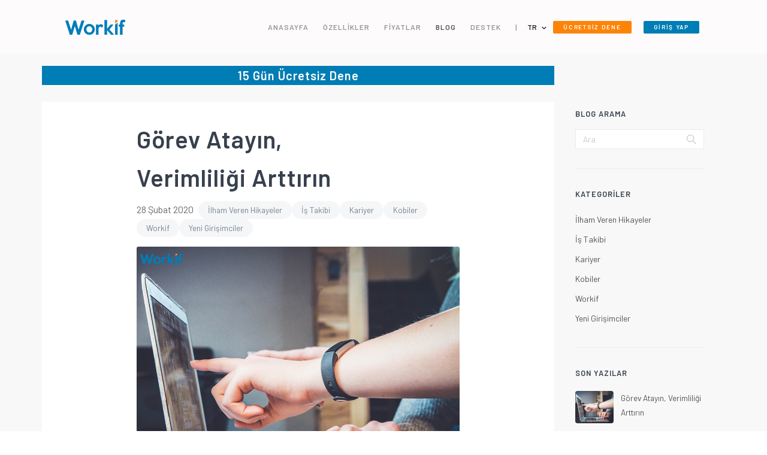

--- FILE ---
content_type: text/html; charset=utf-8
request_url: https://www.workif.com/tr/blog/2020/02/28/gorev-atayin-verimliligi-arttirin/
body_size: 17957
content:



<!DOCTYPE html><!--[if IE 9]><html lang="tr" class="ie9"><![endif]--><!--[if !IE]><!--><html lang="tr"><!--<![endif]--><head><meta charset="utf-8"><meta name="robots" content="follow, all" /><meta name="viewport" content="width=device-width, initial-scale=1, shrink-to-fit=no" /><meta name="description" content="Planlı ve programlı &ccedil;alışmanın iş verimliliğindeki etkisi bilinen bir ger&ccedil;ek. &Ccedil;alışanlara s&ouml;zl&uuml; olarak g&ouml;rev atamanın verimsizliğini g&ouml;ren şirketler, kolaylıkla g&ouml;rev atayabilecekleri ve g&ouml;revi takip edebilecekleri yazılımları kullanmaya başladılar. S&ouml;zl&uuml; g&ouml;rev atama iş akışında i&ccedil;inden &ccedil;ıkılmayacak aksaklıklara neden olabiliyor. Gelin neden g&ouml;rev y&ouml;netimi uygulaması kullanmalısınız beraber inceleyelim. &nbsp; İş akışını hızlandırın..." /><meta name="keywords" content="gorev-takibi,gorev-takip-programı,online-gorev-takibi,musteri-takibi,müşteri,online-gorev-takip-programı,iş-takip-programı,kobi" /><meta name="author" content="Workif" /><meta name="generator" content="Workif Blog 0.19" /><meta name="copyright" content="Workif" /><link rel="pingback" href="/xmlrpc/" /><meta name="content-language" content="tr" /><link rel="home" href="/tr/blog/" /><meta name="google-site-verification" content="od3V-QMB5anhgceqVDmIzrKR23y3-vl8EZY4YasoaLk"/><meta name="rating" content="All" /><link rel="stylesheet" type="text/css" media="screen, projection" href="/static/zinnia/theme/css/screen.410f27a94066.css" /><link rel="stylesheet" type="text/css" media="print" href="/static/zinnia/theme/css/print.2c263b6bf98c.css" /><meta http-equiv="reply-to" content="destek@workif.com"><title>Görev Atayın, Verimliliği Arttırın - Workif | İş ve Müşteri Takip Programı</title><!-- Styles --><link href="https://fonts.googleapis.com/css?family=Barlow:300,400,600,800&amp;subset=latin-ext"
              rel="stylesheet"><link href="/static/assets/css/core.min.89e4ca61dbf8.css" rel="stylesheet" type="text/css" /><link href="/static/assets/css/thesaas.min.3e4f495c30bc.css" rel="stylesheet" type="text/css" /><link href="/static/assets/css/style.7d4946ab564b.css" rel="stylesheet" type="text/css" /><link href="/static/assets/plugin/toastr/toastr.102e236cca47.css" rel="stylesheet" type="text/css" /><link href="/static/assets/plugin/easyautocomplete/easy-autocomplete.min.d5a139851995.css" rel="stylesheet" type="text/css" /><link href="/static/assets/plugin/easyautocomplete/easy-autocomplete.themes.min.6080bd134780.css" rel="stylesheet" type="text/css" /><link rel="index" href="/tr/blog/" /><link rel="EditURI" type="application/rsd+xml" href="/tr/blog/rsd.xml" /><link rel="wlwmanifest" type="application/wlwmanifest+xml" href="/tr/blog/wlwmanifest.xml" /><link rel="search" type="application/opensearchdescription+xml" title="Workif Blog" href="/tr/blog/opensearch.xml" /><link rel="alternate" type="application/rss+xml" title="Son RSS iletileri" href="/tr/blog/beslemeler/" /><link rel="alternate" type="application/rss+xml" title="Son RSS yorumları" href="/tr/blog/beslemeler/discussions/" /><link rel="archives" title="Arşiv Şubat 2020" href="/tr/blog/2020/02/" /><link rel="archives" title="Arşiv Ocak 2020" href="/tr/blog/2020/01/" /><link rel="archives" title="Arşiv Kasım 2019" href="/tr/blog/2019/11/" /><link rel="archives" title="Arşiv Ekim 2019" href="/tr/blog/2019/10/" /><link rel="archives" title="Arşiv Temmuz 2019" href="/tr/blog/2019/07/" /><link rel="archives" title="Arşiv Haziran 2019" href="/tr/blog/2019/06/" /><link rel="archives" title="Arşiv Mayıs 2019" href="/tr/blog/2019/05/" /><link rel="archives" title="Arşiv Nisan 2019" href="/tr/blog/2019/04/" /><link rel="archives" title="Arşiv Mart 2019" href="/tr/blog/2019/03/" /><link rel="archives" title="Arşiv Şubat 2019" href="/tr/blog/2019/02/" /><link rel="archives" title="Arşiv Ocak 2019" href="/tr/blog/2019/01/" /><link rel="archives" title="Arşiv Aralık 2018" href="/tr/blog/2018/12/" /><link rel="archives" title="Arşiv Kasım 2018" href="/tr/blog/2018/11/" /><link rel="archives" title="Arşiv Haziran 2018" href="/tr/blog/2018/06/" /><link rel="archives" title="Arşiv Mayıs 2018" href="/tr/blog/2018/05/" /><link rel="archives" title="Arşiv Nisan 2018" href="/tr/blog/2018/04/" /><link rel="archives" title="Arşiv Mart 2018" href="/tr/blog/2018/03/" /><link rel="archives" title="Arşiv Şubat 2018" href="/tr/blog/2018/02/" /><link rel="archives" title="Arşiv Ocak 2018" href="/tr/blog/2018/01/" /><link rel="prev" title="CRM&#39;in Önemi ve Faydaları" href="/tr/blog/2020/01/31/crm-onemi-ve-faydalari/" /><link rel="shortlink" href="https://workif.com/tr/k3OlA5/" /><link rel="canonical" href="/tr/blog/2020/02/28/gorev-atayin-verimliligi-arttirin/" /><style>
            #section-content ol, #section-content ul {
                list-style: inherit!important;
                padding-left: 40px!important;
            }
        </style><!-- Favicons --><link rel="apple-touch-icon" sizes="180x180" href="/static/assets/img/apple-touch-icon.d5c8d7f5243b.png"><link rel="icon" type="image/png" sizes="32x32" href="/static/assets/img/favicon-32x32.fa5f5c9024cf.png"><link rel="icon" type="image/png" sizes="16x16" href="/static/assets/img/favicon-16x16.141322a6e7bc.png"><link rel="manifest" href="{% static 'assets/img/site.webmanifest"><link rel="mask-icon" href="{% static 'assets/img/safari-pinned-tab.svg" color="#5bbad5"><meta name="msapplication-TileColor" content="#ffffff"><meta name="theme-color" content="#ffffff"><script>
            (function (i, s, o, g, r, a, m) {
                i['GoogleAnalyticsObject'] = r;
                i[r] = i[r] || function () {
                    (i[r].q = i[r].q || []).push(arguments)
                }, i[r].l = 1 * new Date();
                a = s.createElement(o),
                    m = s.getElementsByTagName(o)[0];
                a.async = 1;
                a.src = g;
                m.parentNode.insertBefore(a, m)
            })(window, document, 'script', 'https://www.google-analytics.com/analytics.js', 'ga');

            ga('create', 'UA-53692783-5', 'auto');
            ga('send', 'pageview');

        </script></head><body id="home" class="sub-page"><!-- Yeniden Pazarlama Etiketi için Google Kodu --><!--------------------------------------------------
    Yeniden pazarlama etiketleri, kimlik bilgileriyle ilişkilendirilemez veya hassas kategorilerle ilgili sayfalara yerleştirilemez. Daha fazla bilgi edinmek ve etiketin nasıl ayarlanacağıyla ilgili talimatlar için şu adresi ziyaret edin: http://google.com/ads/remarketingsetup
    ---------------------------------------------------><script type="text/javascript">
        /* <![CDATA[ */
        var google_conversion_id = 870682706;
        var google_custom_params = window.google_tag_params;
        var google_remarketing_only = true;
        /* ]]> */
    </script><script type="text/javascript" src="//www.googleadservices.com/pagead/conversion.js"></script><noscript><div style="display:inline;"><img height="1" width="1" style="border-style:none;" alt=""
                 src="//googleads.g.doubleclick.net/pagead/viewthroughconversion/870682706/?guid=ON&amp;script=0"/></div></noscript><!-- Topbar --><nav class="topbar topbar-expand-sm topbar-sticky"><div class="container-wide"><div class="row h-full align-items-center text-center text-lg-left"><div class="offset-1 col-10 col-md-2 align-self-center"><button class="topbar-toggler">&#9776;</button><a class="topbar-brand" href="/tr/"><img class="logo-default" src="/static/assets/img/logo-workif.f34c4196d928.png" alt="logo"></a></div><div class="col-1 col-md-8 text-md-right"><ul class="topbar-nav nav"><li class="topbar-remove nav-item"><i class="fa fa-remove nav-link"></i></li><li class="nav-item"><a class="nav-link"
                                                href="/tr/">ANASAYFA</a></li><li class="nav-item"><a class="nav-link"
                                                href="/tr/ozellikler/">ÖZELLİKLER</a></li><li class="nav-item"><a class="nav-link"
                                                href="/tr/fiyatlar/">FİYATLAR</a></li><li class="nav-item"><a class="active nav-link"
                                                href="/tr/blog/">BLOG</a></li><li class="nav-item"><a class="nav-link"
                            href="/tr/destek/">DESTEK</a></li><li class="nav-item hidden-md-up"><a
                                class="nav-link"
                                href="https://app.workif.com/accounts/signup/">ÜCRETSİZ DENE</a></li><li class="nav-item hidden-md-up"><a
                                class="nav-link"
                                href="https://app.workif.com/accounts/login/">GİRİŞ YAP</a></li><li class="nav-item hidden-md-down"><a class='nav-link' href="#">|</a></li><li class="nav-item hidden-sm-down" style="margin-left: 1rem;"><div class="dropdown"><span class="dropdown-toggle" data-toggle="dropdown" aria-expanded="false" style="text-transform:uppercase">tr</span><div class="dropdown-menu" x-placement="bottom-start" style="min-width: 0rem;position: absolute; transform: translate3d(0px, 24px, 0px); top: 0px; left: 0px; will-change: transform;"><a class="dropdown-item setLang" data-lang='tr' href="#">TR</a><a class="dropdown-item setLang" data-lang='en' href="#">EN</a></div></div></li><li class="nav-item hidden-md-up"><a class='nav-link setLang' data-lang='tr' href="#">tr</a></li><li class="nav-item hidden-md-up"><a class='nav-link setLang' data-lang='en' href="#">en</a></li><form action="/tr/i18n/setlang/" method="post" hidden id="setLangForm"><input type='hidden' name='csrfmiddlewaretoken' value='9pUhukSChr9MkJc67AKqV7eUkaQ0hovvQ9045CJhrIm2mbvGmCBzYHkeY9mE16YH' /><input name="next" type="hidden" value=""/><input id='langCode' name="language" type="hidden" value="null"/></form></ul><a class="btn btn-xs btn-outline btn-danger hidden-sm-down ml-4""
                       href="https://app.workif.com/accounts/signup/">ÜCRETSİZ DENE</a><a class="btn btn-xs btn-danger mr-4 ml-20"
                       href="https://app.workif.com/accounts/login/">GİRİŞ YAP</a></div></div></div></nav><!-- END Topbar --><!-- Main container --><main class="main-content bg-gray"><div class="container"><div class="row"><div class="col-md-8 col-xl-9 py-20"><a href="https://app.workif.com/accounts/signup/"><div class="row d-block align-items-center text-center bannerTop"><p class="h1 fs-20 text-white">15 Gün Ücretsiz Dene</p></div></a><div class="row pt-20"><div class="section" id="section-content"><div class="container"><div class="row h-full"><div class="col-12 col-lg-8 offset-lg-2 align-self-center"><h1 class="hidden-sm-down">Görev Atayın, Verimliliği&nbsp;Arttırın</h1><h1 class="hidden-md-up">Görev Atayın, Verimliliği&nbsp;Arttırın</h1><p><span class="opacity-70 mr-8"><time class="published" datetime="2020-02-28T10:55:10+03:00" itemprop="datePublished">28 Şubat 2020</time></span><a rel="tag category" itemprop="articleSection" title="Show all entries in İlham Veren Hikayeler" class="badge badge-pill badge-default" href="/tr/blog/kategoriler/ilham-veren-hikayeler/">İlham Veren Hikayeler</a><a rel="tag category" itemprop="articleSection" title="Show all entries in İş Takibi" class="badge badge-pill badge-default" href="/tr/blog/kategoriler/is-takibi/">İş Takibi</a><a rel="tag category" itemprop="articleSection" title="Show all entries in Kariyer" class="badge badge-pill badge-default" href="/tr/blog/kategoriler/kariyer/">Kariyer</a><a rel="tag category" itemprop="articleSection" title="Show all entries in Kobiler" class="badge badge-pill badge-default" href="/tr/blog/kategoriler/kobiler/">Kobiler</a><a rel="tag category" itemprop="articleSection" title="Show all entries in Workif" class="badge badge-pill badge-default" href="/tr/blog/kategoriler/workif/">Workif</a><a rel="tag category" itemprop="articleSection" title="Show all entries in Yeni Girişimciler" class="badge badge-pill badge-default" href="/tr/blog/kategoriler/yeni-girisimciler/">Yeni Girişimciler</a></p></div></div><div class="row"><div class="col-12 col-lg-8 offset-lg-2"><div class="entry-image"><figure itemprop="image" itemscope itemtype="http://schema.org/ImageObject"><img class="card-img-top" src="/media/uploads/zinnia/2020/02/28/gorev-atama-blog.jpg" alt="Görev Atayın, Verimliliği Arttırın" itemprop="contentUrl"
                      /></figure></div><hr class="w-100"></div></div><div class="row"><div class="col-12 col-lg-8 offset-lg-2"><p class="lead"><p>Çok fazla çalışıyorsunuz. Peki verimli çalışıyor musunuz?</p></p><hr class="w-100"></div></div><div class="row"><div class="col-12 col-lg-8 offset-lg-2"><p class="lead"><p>Planlı ve programlı &ccedil;alışmanın iş verimliliğindeki etkisi bilinen bir ger&ccedil;ek. &Ccedil;alışanlara s&ouml;zl&uuml; olarak g&ouml;rev atamanın verimsizliğini g&ouml;ren şirketler, kolaylıkla g&ouml;rev atayabilecekleri ve g&ouml;revi takip edebilecekleri yazılımları kullanmaya başladılar. S&ouml;zl&uuml; g&ouml;rev atama iş akışında i&ccedil;inden &ccedil;ıkılmayacak aksaklıklara neden olabiliyor.</p><p>Gelin neden g&ouml;rev y&ouml;netimi uygulaması kullanmalısınız beraber inceleyelim.</p><p>&nbsp;</p><p><span style="font-size:18px">İş akışını hızlandırın</span></p><p>Bir g&ouml;revde &ccedil;alışanınızdan neler beklediğinizi tam olarak belirtin. &Ccedil;alışanınız g&ouml;revin hangi noktasında anlık takip edin.</p><p>&nbsp;</p><p><span style="font-size:18px">Yanlış anlaşılmaları ortadan kaldırın</span></p><p>S&ouml;zl&uuml; g&ouml;rev atamalarında oluşabilecek iletişim sorunlarını ortadan kaldırın. Planlı ve performanslı &ccedil;alışın.</p><p>&nbsp;</p><p><span style="font-size:18px">S&uuml;releri &ouml;l&ccedil;&uuml;n</span></p><p>G&ouml;revi planlarken başlangı&ccedil; ve bitiş s&uuml;releri belirleyin. Her yeni g&ouml;revde verimliliği arttırın. S&uuml;releri ge&ccedil;en g&ouml;revlerle ilgili hatırlatıcılar alın, anında m&uuml;dahale edin.</p><p>&nbsp;</p><p><span style="font-size:18px">&Ccedil;alışan performansını takip edin</span></p><p>&Ccedil;alışanlarınızın atadığınız g&ouml;revlerdeki performansını &ouml;l&ccedil;&uuml;n.&nbsp;</p><p>&nbsp;</p><p><span style="font-size:18px">M&uuml;şterilerinizi bilgilendirin</span></p><p>A&ccedil;tığınız g&ouml;revleri m&uuml;şterilerle ilişkilendirin. G&ouml;revin durumunu ve hangi aşamasında olduğunuzu m&uuml;şterilere aktarın. M&uuml;şteri memnuniyetini arttırın.</p><p>&nbsp;</p><p>Unutmayın, s&ouml;z u&ccedil;ar yazı kalır. Şirketinizde &ccedil;alışanlarınızla olan iletişiminiz g&uuml;&ccedil;lendirmek ve verimliliği arttırmak sizin elinizde.&nbsp;</p><p>&nbsp;</p><p>Workif kullanarak &ccedil;alışanlarınıza g&ouml;rev atayabilir ve g&ouml;revin t&uuml;m detaylarını takip edebilirsiniz. &Uuml;stelik sınırsız &ccedil;alışan ekleyebilir ve ekstra bir &uuml;cret &ouml;demezsiniz.&nbsp;</p><p>&nbsp;</p><p><strong>Workif&#39;le işler yolunda.</strong></p></p><hr class="w-100"></div></div><div class="row"><div class="col-12 col-lg-8 offset-lg-2"><meta itemprop="keywords" content="gorev-takibi,gorev-takip-programı,online-gorev-takibi,musteri-takibi,müşteri,online-gorev-takip-programı,iş-takip-programı,kobi" /><div class="gap-multiline-items-1 mt-30"><a class="badge badge-pill badge-default" href="/tr/blog/etiketler/gorev-takibi/"
            title="Show all entries tagged by gorev-takibi"
            rel="tag" itemprop="articleSection">gorev-takibi</a><a class="badge badge-pill badge-default" href="/tr/blog/etiketler/gorev-takip-program%C4%B1/"
            title="Show all entries tagged by gorev-takip-programı"
            rel="tag" itemprop="articleSection">gorev-takip-programı</a><a class="badge badge-pill badge-default" href="/tr/blog/etiketler/i%C5%9F-takip-program%C4%B1/"
            title="Show all entries tagged by iş-takip-programı"
            rel="tag" itemprop="articleSection">iş-takip-programı</a><a class="badge badge-pill badge-default" href="/tr/blog/etiketler/kobi/"
            title="Show all entries tagged by kobi"
            rel="tag" itemprop="articleSection">kobi</a><a class="badge badge-pill badge-default" href="/tr/blog/etiketler/musteri-takibi/"
            title="Show all entries tagged by musteri-takibi"
            rel="tag" itemprop="articleSection">musteri-takibi</a><a class="badge badge-pill badge-default" href="/tr/blog/etiketler/m%C3%BC%C5%9Fteri/"
            title="Show all entries tagged by müşteri"
            rel="tag" itemprop="articleSection">müşteri</a><a class="badge badge-pill badge-default" href="/tr/blog/etiketler/online-gorev-takibi/"
            title="Show all entries tagged by online-gorev-takibi"
            rel="tag" itemprop="articleSection">online-gorev-takibi</a><a class="badge badge-pill badge-default" href="/tr/blog/etiketler/online-gorev-takip-program%C4%B1/"
            title="Show all entries tagged by online-gorev-takip-programı"
            rel="tag" itemprop="articleSection">online-gorev-takip-programı</a></div></div></div></div></div><div class="col-md-12"><nav class="flexbox mt-30"><a class="btn btn-white" href="/tr/blog/2020/01/31/crm-onemi-ve-faydalari/"><i class="ti-arrow-left fs-9 mr-4"></i> Önceki Yazı</a></nav></div><div class="col-md-12"><h3>Similar entries</h3></div><div class="row"><div class="col-md-6"><div class="card card-hover-shadow"><a href="/tr/blog/2019/03/14/proje-ve-gorev-notlarina-nasil-gorsel-ekleyebilirim/" rel="bookmark"><img class="card-img-top" src="/media/uploads/zinnia/2019/03/14/blog01-01.jpg" alt="Mimarlık ofislerine özel! Projeye görsel not ekleme!" itemprop="contentUrl"></a><div class="card-block"><h4 class="card-title">Mimarlık ofislerine özel! Projeye görsel not ekleme!</h4><p class="card-text"><p dir="ltr">Bildiğiniz &uuml;zere Workif&rsquo;te proje ve g&ouml;rev takibini eklediğimi notlar ve &ccedil;alışma s&uuml;releri &uuml;zerinden ger&ccedil;ekleştiriyoruz. Projeye dahil herkes ve g&ouml;rev atanan kişi/ler proje notlarını okuyarak ...</p></p><a rel="bookmark" itemprop="url" class="fw-600 fs-12" href="/tr/blog/2019/03/14/proje-ve-gorev-notlarina-nasil-gorsel-ekleyebilirim/">Continue reading
          <i class="fa fa-chevron-right fs-9 pl-8"></i></a></div></div></div><div class="col-md-6"><div class="card card-hover-shadow"><a href="/tr/blog/2018/01/02/why-we-do-what-we-do/" rel="bookmark"><img class="card-img-top" src="/media/uploads/zinnia/2018/01/02/blog_wVPz7Nk.jpg" alt="Why we do what we do" itemprop="contentUrl"></a><div class="card-block"><h4 class="card-title">Why we do what we do</h4><p class="card-text"><p>Tony Robbins insanların hareketleri altında yatan &quot;g&ouml;r&uuml;nmez g&uuml;&ccedil;ler&quot;den bahsediyor&nbsp;</p><div data-oembed-url="https://www.ted.com/talks/tony_robbins_asks_why_we_do_what_we_do/transcript#t-142700"><div style="height:0; left:0; padding-bottom:75.0019%; position:relative; width:100%"><iframe allowfullscreen="" scrolling="no" src="https://embed.ted.com/talks/tony_robbins_asks_why_we_do_what_we_do" style="border: 0; top: 0; left: 0; width: 100%; height: 100%; position: absolute;"></iframe></div></div><p>&nbsp;</p></p><a rel="bookmark" itemprop="url" class="fw-600 fs-12" href="/tr/blog/2018/01/02/why-we-do-what-we-do/">Continue reading
          <i class="fa fa-chevron-right fs-9 pl-8"></i></a></div></div></div><div class="col-md-6"><div class="card card-hover-shadow"><a href="/tr/blog/2019/11/14/tekrarlanan-gorevler-ile-zamandan-tasarruf-edin/" rel="bookmark"><img class="card-img-top" src="/media/uploads/zinnia/2019/11/14/tekrarlayan-gorev1.jpg" alt="Tekrarlanan Görevler ile Zamandan Tasarruf Edin!" itemprop="contentUrl"></a><div class="card-block"><h4 class="card-title">Tekrarlanan Görevler ile Zamandan Tasarruf Edin!</h4><p class="card-text"><p>G&uuml;nl&uuml;k, haftalık veya aylık; d&uuml;zenli olarak tekrarlanması gereken g&ouml;revleriniz i&ccedil;in iş akışınızı hızlandıracak yeni &ouml;zelliğimizi tanıtmaktan mutluluk duyuyoruz.</p><p>&nbsp;</p><p>Artık Workif&#39;te d&uuml;zenli olarak tekrar eden ...</p></p><a rel="bookmark" itemprop="url" class="fw-600 fs-12" href="/tr/blog/2019/11/14/tekrarlanan-gorevler-ile-zamandan-tasarruf-edin/">Continue reading
          <i class="fa fa-chevron-right fs-9 pl-8"></i></a></div></div></div><div class="col-md-6"><div class="card card-hover-shadow"><a href="/tr/blog/2019/04/16/4-adimda-sirketimi-nasil-buyuttum/" rel="bookmark"><img class="card-img-top" src="/media/uploads/zinnia/2019/04/16/4-03.jpg" alt="4 adımda şirketimi nasıl büyüttüm? Adım adım başlangıç hikâyesi." itemprop="contentUrl"></a><div class="card-block"><h4 class="card-title">4 adımda şirketimi nasıl büyüttüm? Adım adım başlangıç hikâyesi.</h4><p class="card-text"><p dir="ltr">Ge&ccedil;en yıla ait ajandama kargacık burgacık yazılarla planlar, programlar, randevular sıkıştırmaktan, alacaklı gibi s&uuml;rekli sağda solda defter gezdirmekten bıkmıştım. B&ouml;yle bir g&uuml;n&uuml;n sonunda masama &ccedil;&ouml;kt&uuml;m ...</p></p><a rel="bookmark" itemprop="url" class="fw-600 fs-12" href="/tr/blog/2019/04/16/4-adimda-sirketimi-nasil-buyuttum/">Continue reading
          <i class="fa fa-chevron-right fs-9 pl-8"></i></a></div></div></div><div class="col-md-6"><div class="card card-hover-shadow"><a href="/tr/blog/2020/01/07/turkiyedeki-yatirimci-sirketler-ve-yatirimci-aglari/" rel="bookmark"><img class="card-img-top" src="/media/uploads/zinnia/2020/01/07/yatrmc-sirketler.jpg" alt="Türkiye&#39;deki Yatırımcı Şirketler ve Yatırımcı Ağları" itemprop="contentUrl"></a><div class="card-block"><h4 class="card-title">Türkiye&#39;deki Yatırımcı Şirketler ve Yatırımcı Ağları</h4><p class="card-text"><p>Bir girişimci olarak bir &uuml;r&uuml;n meydana getirdiniz. Her girişimci gibi girişiminizi verimli ve kazan&ccedil;lı bir şekilde b&uuml;y&uuml;tmek &ouml;ncelikli amacınız. Fakat neredeyse her girişimcinin başlangı&ccedil;ta yaşadığı ...</p></p><a rel="bookmark" itemprop="url" class="fw-600 fs-12" href="/tr/blog/2020/01/07/turkiyedeki-yatirimci-sirketler-ve-yatirimci-aglari/">Continue reading
          <i class="fa fa-chevron-right fs-9 pl-8"></i></a></div></div></div></div><meta itemprop="dateCreated" content=" 2020-02-28T10:55:19.506115+03:00 " /><meta itemprop="wordCount" content="175" /></div></div><div class="col-md-4 col-xl-3"><div class="sidebar"><h6 class="sidebar-title">Blog Arama</h6><form class="input-group" action="/tr/blog/arama/" method="GET"><input type="text" name="pattern" class="form-control" placeholder="Ara" /><span class="input-group-addon"><i class="ti-search"></i></span></form><hr><h6 class="sidebar-title">Kategoriler</h6><div class="row link-color-default fs-14 lh-24"><div class="col-12"><a title="İlham Veren Hikayeler deki tüm yazılar" href="/tr/blog/kategoriler/ilham-veren-hikayeler/">İlham Veren Hikayeler      
      </a></div><div class="col-12"><a title="İş Takibi deki tüm yazılar" href="/tr/blog/kategoriler/is-takibi/">İş Takibi      
      </a></div><div class="col-12"><a title="Kariyer deki tüm yazılar" href="/tr/blog/kategoriler/kariyer/">Kariyer      
      </a></div><div class="col-12"><a title="Kobiler deki tüm yazılar" href="/tr/blog/kategoriler/kobiler/">Kobiler      
      </a></div><div class="col-12"><a title="Workif deki tüm yazılar" href="/tr/blog/kategoriler/workif/">Workif      
      </a></div><div class="col-12"><a title="Yeni Girişimciler deki tüm yazılar" href="/tr/blog/kategoriler/yeni-girisimciler/">Yeni Girişimciler      
      </a></div></div><hr><h6 class="sidebar-title">Son Yazılar</h6><a class="media-thumb" href="/tr/blog/2020/02/28/gorev-atayin-verimliligi-arttirin/"><img class="rounded" src="/media/uploads/zinnia/2020/02/28/gorev-atama-blog.jpg"><p class="media-body">Görev Atayın, Verimliliği Arttırın</p></a><a class="media-thumb" href="/tr/blog/2020/01/31/crm-onemi-ve-faydalari/"><img class="rounded" src="/media/uploads/zinnia/2020/01/31/workif-crm-blog.jpg"><p class="media-body">CRM&#39;in Önemi ve Faydaları</p></a><a class="media-thumb" href="/tr/blog/2020/01/07/turkiyedeki-yatirimci-sirketler-ve-yatirimci-aglari/"><img class="rounded" src="/media/uploads/zinnia/2020/01/07/yatrmc-sirketler.jpg"><p class="media-body">Türkiye&#39;deki Yatırımcı Şirketler ve Yatırımcı Ağları</p></a><a class="media-thumb" href="/tr/blog/2019/11/14/turkiyede-coworking-alanlari-ve-tercih-nedenleri/"><img class="rounded" src="/media/uploads/zinnia/2019/11/14/coworking-blog.jpg"><p class="media-body">Türkiye&#39;de Coworking Alanları ve Tercih Nedenleri</p></a><a class="media-thumb" href="/tr/blog/2019/11/14/tekrarlanan-gorevler-ile-zamandan-tasarruf-edin/"><img class="rounded" src="/media/uploads/zinnia/2019/11/14/tekrarlayan-gorev1.jpg"><p class="media-body">Tekrarlanan Görevler ile Zamandan Tasarruf Edin!</p></a><hr><h6 class="sidebar-title">Arşivler</h6><ul class="archives-entries-tree"><li><a title="Arşiv 2018" rel="archives"
       href="/tr/blog/2018/">2018</a><ul><li><a title="Arşiv Ocak 2018" rel="archives"
           href="/tr/blog/2018/01/">
          Ocak
        </a><ul><li><a title="Arşiv 02 Ocak 2018" rel="archives"
               href="/tr/blog/2018/01/02/">
              02 Ocak
            </a></li><li><a title="Arşiv 08 Ocak 2018" rel="archives"
               href="/tr/blog/2018/01/08/">
              08 Ocak
            </a></li><li><a title="Arşiv 11 Ocak 2018" rel="archives"
               href="/tr/blog/2018/01/11/">
              11 Ocak
            </a></li><li><a title="Arşiv 22 Ocak 2018" rel="archives"
               href="/tr/blog/2018/01/22/">
              22 Ocak
            </a></li><li><a title="Arşiv 24 Ocak 2018" rel="archives"
               href="/tr/blog/2018/01/24/">
              24 Ocak
            </a></li></ul></li><li><a title="Arşiv Şubat 2018" rel="archives"
           href="/tr/blog/2018/02/">
          Şubat
        </a><ul><li><a title="Arşiv 05 Şubat 2018" rel="archives"
               href="/tr/blog/2018/02/05/">
              05 Şubat
            </a></li><li><a title="Arşiv 06 Şubat 2018" rel="archives"
               href="/tr/blog/2018/02/06/">
              06 Şubat
            </a></li><li><a title="Arşiv 08 Şubat 2018" rel="archives"
               href="/tr/blog/2018/02/08/">
              08 Şubat
            </a></li><li><a title="Arşiv 16 Şubat 2018" rel="archives"
               href="/tr/blog/2018/02/16/">
              16 Şubat
            </a></li></ul></li><li><a title="Arşiv Mart 2018" rel="archives"
           href="/tr/blog/2018/03/">
          Mart
        </a><ul><li><a title="Arşiv 08 Mart 2018" rel="archives"
               href="/tr/blog/2018/03/08/">
              08 Mart
            </a></li><li><a title="Arşiv 19 Mart 2018" rel="archives"
               href="/tr/blog/2018/03/19/">
              19 Mart
            </a></li></ul></li><li><a title="Arşiv Nisan 2018" rel="archives"
           href="/tr/blog/2018/04/">
          Nisan
        </a><ul><li><a title="Arşiv 02 Nisan 2018" rel="archives"
               href="/tr/blog/2018/04/02/">
              02 Nisan
            </a></li><li><a title="Arşiv 12 Nisan 2018" rel="archives"
               href="/tr/blog/2018/04/12/">
              12 Nisan
            </a></li><li><a title="Arşiv 19 Nisan 2018" rel="archives"
               href="/tr/blog/2018/04/19/">
              19 Nisan
            </a></li><li><a title="Arşiv 20 Nisan 2018" rel="archives"
               href="/tr/blog/2018/04/20/">
              20 Nisan
            </a></li></ul></li><li><a title="Arşiv Mayıs 2018" rel="archives"
           href="/tr/blog/2018/05/">
          Mayıs
        </a><ul><li><a title="Arşiv 07 Mayıs 2018" rel="archives"
               href="/tr/blog/2018/05/07/">
              07 Mayıs
            </a></li></ul></li><li><a title="Arşiv Haziran 2018" rel="archives"
           href="/tr/blog/2018/06/">
          Haziran
        </a><ul><li><a title="Arşiv 27 Haziran 2018" rel="archives"
               href="/tr/blog/2018/06/27/">
              27 Haziran
            </a></li></ul></li><li><a title="Arşiv Kasım 2018" rel="archives"
           href="/tr/blog/2018/11/">
          Kasım
        </a><ul><li><a title="Arşiv 21 Kasım 2018" rel="archives"
               href="/tr/blog/2018/11/21/">
              21 Kasım
            </a></li><li><a title="Arşiv 28 Kasım 2018" rel="archives"
               href="/tr/blog/2018/11/28/">
              28 Kasım
            </a></li></ul></li><li><a title="Arşiv Aralık 2018" rel="archives"
           href="/tr/blog/2018/12/">
          Aralık
        </a><ul><li><a title="Arşiv 05 Aralık 2018" rel="archives"
               href="/tr/blog/2018/12/05/">
              05 Aralık
            </a></li><li><a title="Arşiv 12 Aralık 2018" rel="archives"
               href="/tr/blog/2018/12/12/">
              12 Aralık
            </a></li><li><a title="Arşiv 19 Aralık 2018" rel="archives"
               href="/tr/blog/2018/12/19/">
              19 Aralık
            </a></li><li><a title="Arşiv 26 Aralık 2018" rel="archives"
               href="/tr/blog/2018/12/26/">
              26 Aralık
            </a></li></ul></li></ul></li><li><a title="Arşiv 2019" rel="archives"
       href="/tr/blog/2019/">2019</a><ul><li><a title="Arşiv Ocak 2019" rel="archives"
           href="/tr/blog/2019/01/">
          Ocak
        </a><ul><li><a title="Arşiv 02 Ocak 2019" rel="archives"
               href="/tr/blog/2019/01/02/">
              02 Ocak
            </a></li><li><a title="Arşiv 10 Ocak 2019" rel="archives"
               href="/tr/blog/2019/01/10/">
              10 Ocak
            </a></li><li><a title="Arşiv 18 Ocak 2019" rel="archives"
               href="/tr/blog/2019/01/18/">
              18 Ocak
            </a></li><li><a title="Arşiv 23 Ocak 2019" rel="archives"
               href="/tr/blog/2019/01/23/">
              23 Ocak
            </a></li><li><a title="Arşiv 30 Ocak 2019" rel="archives"
               href="/tr/blog/2019/01/30/">
              30 Ocak
            </a></li></ul></li><li><a title="Arşiv Şubat 2019" rel="archives"
           href="/tr/blog/2019/02/">
          Şubat
        </a><ul><li><a title="Arşiv 01 Şubat 2019" rel="archives"
               href="/tr/blog/2019/02/01/">
              01 Şubat
            </a></li><li><a title="Arşiv 07 Şubat 2019" rel="archives"
               href="/tr/blog/2019/02/07/">
              07 Şubat
            </a></li><li><a title="Arşiv 08 Şubat 2019" rel="archives"
               href="/tr/blog/2019/02/08/">
              08 Şubat
            </a></li><li><a title="Arşiv 13 Şubat 2019" rel="archives"
               href="/tr/blog/2019/02/13/">
              13 Şubat
            </a></li><li><a title="Arşiv 22 Şubat 2019" rel="archives"
               href="/tr/blog/2019/02/22/">
              22 Şubat
            </a></li><li><a title="Arşiv 27 Şubat 2019" rel="archives"
               href="/tr/blog/2019/02/27/">
              27 Şubat
            </a></li></ul></li><li><a title="Arşiv Mart 2019" rel="archives"
           href="/tr/blog/2019/03/">
          Mart
        </a><ul><li><a title="Arşiv 04 Mart 2019" rel="archives"
               href="/tr/blog/2019/03/04/">
              04 Mart
            </a></li><li><a title="Arşiv 14 Mart 2019" rel="archives"
               href="/tr/blog/2019/03/14/">
              14 Mart
            </a></li><li><a title="Arşiv 22 Mart 2019" rel="archives"
               href="/tr/blog/2019/03/22/">
              22 Mart
            </a></li><li><a title="Arşiv 28 Mart 2019" rel="archives"
               href="/tr/blog/2019/03/28/">
              28 Mart
            </a></li></ul></li><li><a title="Arşiv Nisan 2019" rel="archives"
           href="/tr/blog/2019/04/">
          Nisan
        </a><ul><li><a title="Arşiv 08 Nisan 2019" rel="archives"
               href="/tr/blog/2019/04/08/">
              08 Nisan
            </a></li><li><a title="Arşiv 16 Nisan 2019" rel="archives"
               href="/tr/blog/2019/04/16/">
              16 Nisan
            </a></li><li><a title="Arşiv 26 Nisan 2019" rel="archives"
               href="/tr/blog/2019/04/26/">
              26 Nisan
            </a></li></ul></li><li><a title="Arşiv Mayıs 2019" rel="archives"
           href="/tr/blog/2019/05/">
          Mayıs
        </a><ul><li><a title="Arşiv 03 Mayıs 2019" rel="archives"
               href="/tr/blog/2019/05/03/">
              03 Mayıs
            </a></li><li><a title="Arşiv 10 Mayıs 2019" rel="archives"
               href="/tr/blog/2019/05/10/">
              10 Mayıs
            </a></li><li><a title="Arşiv 17 Mayıs 2019" rel="archives"
               href="/tr/blog/2019/05/17/">
              17 Mayıs
            </a></li><li><a title="Arşiv 24 Mayıs 2019" rel="archives"
               href="/tr/blog/2019/05/24/">
              24 Mayıs
            </a></li><li><a title="Arşiv 31 Mayıs 2019" rel="archives"
               href="/tr/blog/2019/05/31/">
              31 Mayıs
            </a></li></ul></li><li><a title="Arşiv Haziran 2019" rel="archives"
           href="/tr/blog/2019/06/">
          Haziran
        </a><ul><li><a title="Arşiv 13 Haziran 2019" rel="archives"
               href="/tr/blog/2019/06/13/">
              13 Haziran
            </a></li><li><a title="Arşiv 21 Haziran 2019" rel="archives"
               href="/tr/blog/2019/06/21/">
              21 Haziran
            </a></li><li><a title="Arşiv 28 Haziran 2019" rel="archives"
               href="/tr/blog/2019/06/28/">
              28 Haziran
            </a></li></ul></li><li><a title="Arşiv Temmuz 2019" rel="archives"
           href="/tr/blog/2019/07/">
          Temmuz
        </a><ul><li><a title="Arşiv 05 Temmuz 2019" rel="archives"
               href="/tr/blog/2019/07/05/">
              05 Temmuz
            </a></li></ul></li><li><a title="Arşiv Ekim 2019" rel="archives"
           href="/tr/blog/2019/10/">
          Ekim
        </a><ul><li><a title="Arşiv 24 Ekim 2019" rel="archives"
               href="/tr/blog/2019/10/24/">
              24 Ekim
            </a></li></ul></li><li><a title="Arşiv Kasım 2019" rel="archives"
           href="/tr/blog/2019/11/">
          Kasım
        </a><ul><li><a title="Arşiv 14 Kasım 2019" rel="archives"
               href="/tr/blog/2019/11/14/">
              14 Kasım
            </a></li></ul></li></ul></li><li><a title="Arşiv 2020" rel="archives"
       href="/tr/blog/2020/">2020</a><ul><li><a title="Arşiv Ocak 2020" rel="archives"
           href="/tr/blog/2020/01/">
          Ocak
        </a><ul><li><a title="Arşiv 07 Ocak 2020" rel="archives"
               href="/tr/blog/2020/01/07/">
              07 Ocak
            </a></li><li><a title="Arşiv 31 Ocak 2020" rel="archives"
               href="/tr/blog/2020/01/31/">
              31 Ocak
            </a></li></ul></li><li><a title="Arşiv Şubat 2020" rel="archives"
           href="/tr/blog/2020/02/">
          Şubat
        </a><ul><li><a title="Arşiv 28 Şubat 2020" rel="archives"
               href="/tr/blog/2020/02/28/">
              28 Şubat
            </a></li></ul></li></ul></li></ul><hr><h6 class="sidebar-title">Etiketler</h6><div class="gap-multiline-items-1"><a class="badge badge-secondary" title="one: %50 ile etiketlenen 1 yazı
other: %50 ile etikletlenen 1 yazı" href="/tr/blog/etiketler/%2550/">%50</a><a class="badge badge-secondary" title="one: 256bit ile etiketlenen 1 yazı
other: 256bit ile etikletlenen 1 yazı" href="/tr/blog/etiketler/256bit/">256bit</a><a class="badge badge-secondary" title="one: 3-adımda ile etiketlenen 1 yazı
other: 3-adımda ile etikletlenen 1 yazı" href="/tr/blog/etiketler/3-ad%C4%B1mda/">3-adımda</a><a class="badge badge-secondary" title="one: 4 ile etiketlenen 2 yazı
other: 4 ile etikletlenen 2 yazı" href="/tr/blog/etiketler/4/">4</a><a class="badge badge-secondary" title="one: 4-adımda ile etiketlenen 2 yazı
other: 4-adımda ile etikletlenen 2 yazı" href="/tr/blog/etiketler/4-ad%C4%B1mda/">4-adımda</a><a class="badge badge-secondary" title="one: 5-altın-tavsiye ile etiketlenen 1 yazı
other: 5-altın-tavsiye ile etikletlenen 1 yazı" href="/tr/blog/etiketler/5-alt%C4%B1n-tavsiye/">5-altın-tavsiye</a><a class="badge badge-secondary" title="one: 6 ile etiketlenen 1 yazı
other: 6 ile etikletlenen 1 yazı" href="/tr/blog/etiketler/6/">6</a><a class="badge badge-secondary" title="one: adım ile etiketlenen 1 yazı
other: adım ile etikletlenen 1 yazı" href="/tr/blog/etiketler/ad%C4%B1m/">adım</a><a class="badge badge-secondary" title="one: ajanslar-için-iş-takip-programı ile etiketlenen 18 yazı
other: ajanslar-için-iş-takip-programı ile etikletlenen 18 yazı" href="/tr/blog/etiketler/ajanslar-i%C3%A7in-i%C5%9F-takip-program%C4%B1/">ajanslar-için-iş-takip-programı</a><a class="badge badge-secondary" title="one: akıllı ile etiketlenen 3 yazı
other: akıllı ile etikletlenen 3 yazı" href="/tr/blog/etiketler/ak%C4%B1ll%C4%B1/">akıllı</a><a class="badge badge-secondary" title="one: alacak-takibi ile etiketlenen 8 yazı
other: alacak-takibi ile etikletlenen 8 yazı" href="/tr/blog/etiketler/alacak-takibi/">alacak-takibi</a><a class="badge badge-secondary" title="one: aliskanlik ile etiketlenen 1 yazı
other: aliskanlik ile etikletlenen 1 yazı" href="/tr/blog/etiketler/aliskanlik/">aliskanlik</a><a class="badge badge-secondary" title="one: AloTech ile etiketlenen 1 yazı
other: AloTech ile etikletlenen 1 yazı" href="/tr/blog/etiketler/AloTech/">AloTech</a><a class="badge badge-secondary" title="one: altın-tavsiye ile etiketlenen 3 yazı
other: altın-tavsiye ile etikletlenen 3 yazı" href="/tr/blog/etiketler/alt%C4%B1n-tavsiye/">altın-tavsiye</a><a class="badge badge-secondary" title="one: amblem ile etiketlenen 1 yazı
other: amblem ile etikletlenen 1 yazı" href="/tr/blog/etiketler/amblem/">amblem</a><a class="badge badge-secondary" title="one: anlatım ile etiketlenen 2 yazı
other: anlatım ile etikletlenen 2 yazı" href="/tr/blog/etiketler/anlat%C4%B1m/">anlatım</a><a class="badge badge-secondary" title="one: app ile etiketlenen 2 yazı
other: app ile etikletlenen 2 yazı" href="/tr/blog/etiketler/app/">app</a><a class="badge badge-secondary" title="one: arada ile etiketlenen 2 yazı
other: arada ile etikletlenen 2 yazı" href="/tr/blog/etiketler/arada/">arada</a><a class="badge badge-secondary" title="one: arayanı-bil ile etiketlenen 1 yazı
other: arayanı-bil ile etikletlenen 1 yazı" href="/tr/blog/etiketler/arayan%C4%B1-bil/">arayanı-bil</a><a class="badge badge-secondary" title="one: arayanlar ile etiketlenen 1 yazı
other: arayanlar ile etikletlenen 1 yazı" href="/tr/blog/etiketler/arayanlar/">arayanlar</a><a class="badge badge-secondary" title="one: arayüz ile etiketlenen 2 yazı
other: arayüz ile etikletlenen 2 yazı" href="/tr/blog/etiketler/aray%C3%BCz/">arayüz</a><a class="badge badge-secondary" title="one: arkadaş ile etiketlenen 1 yazı
other: arkadaş ile etikletlenen 1 yazı" href="/tr/blog/etiketler/arkada%C5%9F/">arkadaş</a><a class="badge badge-secondary" title="one: atama ile etiketlenen 1 yazı
other: atama ile etikletlenen 1 yazı" href="/tr/blog/etiketler/atama/">atama</a><a class="badge badge-secondary" title="one: ay ile etiketlenen 1 yazı
other: ay ile etikletlenen 1 yazı" href="/tr/blog/etiketler/ay/">ay</a><a class="badge badge-secondary" title="one: ayarlama ile etiketlenen 1 yazı
other: ayarlama ile etikletlenen 1 yazı" href="/tr/blog/etiketler/ayarlama/">ayarlama</a><a class="badge badge-secondary" title="one: aylık ile etiketlenen 4 yazı
other: aylık ile etikletlenen 4 yazı" href="/tr/blog/etiketler/ayl%C4%B1k/">aylık</a><a class="badge badge-secondary" title="one: backup ile etiketlenen 1 yazı
other: backup ile etikletlenen 1 yazı" href="/tr/blog/etiketler/backup/">backup</a><a class="badge badge-secondary" title="one: bakış-açısı ile etiketlenen 1 yazı
other: bakış-açısı ile etikletlenen 1 yazı" href="/tr/blog/etiketler/bak%C4%B1%C5%9F-a%C3%A7%C4%B1s%C4%B1/">bakış-açısı</a><a class="badge badge-secondary" title="one: baklava ile etiketlenen 1 yazı
other: baklava ile etikletlenen 1 yazı" href="/tr/blog/etiketler/baklava/">baklava</a><a class="badge badge-secondary" title="one: baklava-tadimi ile etiketlenen 1 yazı
other: baklava-tadimi ile etikletlenen 1 yazı" href="/tr/blog/etiketler/baklava-tadimi/">baklava-tadimi</a><a class="badge badge-secondary" title="one: bandersnatch ile etiketlenen 1 yazı
other: bandersnatch ile etikletlenen 1 yazı" href="/tr/blog/etiketler/bandersnatch/">bandersnatch</a><a class="badge badge-secondary" title="one: basit ile etiketlenen 8 yazı
other: basit ile etikletlenen 8 yazı" href="/tr/blog/etiketler/basit/">basit</a><a class="badge badge-secondary" title="one: başlamak ile etiketlenen 1 yazı
other: başlamak ile etikletlenen 1 yazı" href="/tr/blog/etiketler/ba%C5%9Flamak/">başlamak</a><a class="badge badge-secondary" title="one: başlangıç ile etiketlenen 2 yazı
other: başlangıç ile etikletlenen 2 yazı" href="/tr/blog/etiketler/ba%C5%9Flang%C4%B1%C3%A7/">başlangıç</a><a class="badge badge-secondary" title="one: beş ile etiketlenen 1 yazı
other: beş ile etikletlenen 1 yazı" href="/tr/blog/etiketler/be%C5%9F/">beş</a><a class="badge badge-secondary" title="one: best ile etiketlenen 1 yazı
other: best ile etikletlenen 1 yazı" href="/tr/blog/etiketler/best/">best</a><a class="badge badge-secondary" title="one: bilişim ile etiketlenen 2 yazı
other: bilişim ile etikletlenen 2 yazı" href="/tr/blog/etiketler/bili%C5%9Fim/">bilişim</a><a class="badge badge-secondary" title="one: bir ile etiketlenen 2 yazı
other: bir ile etikletlenen 2 yazı" href="/tr/blog/etiketler/bir/">bir</a><a class="badge badge-secondary" title="one: birak-kesfetsin ile etiketlenen 1 yazı
other: birak-kesfetsin ile etikletlenen 1 yazı" href="/tr/blog/etiketler/birak-kesfetsin/">birak-kesfetsin</a><a class="badge badge-secondary" title="one: birarada ile etiketlenen 1 yazı
other: birarada ile etikletlenen 1 yazı" href="/tr/blog/etiketler/birarada/">birarada</a><a class="badge badge-secondary" title="one: bitcoin ile etiketlenen 1 yazı
other: bitcoin ile etikletlenen 1 yazı" href="/tr/blog/etiketler/bitcoin/">bitcoin</a><a class="badge badge-secondary" title="one: bitcoin-ne-değildir ile etiketlenen 1 yazı
other: bitcoin-ne-değildir ile etikletlenen 1 yazı" href="/tr/blog/etiketler/bitcoin-ne-de%C4%9Fildir/">bitcoin-ne-değildir</a><a class="badge badge-secondary" title="one: bitcoin-nedir ile etiketlenen 1 yazı
other: bitcoin-nedir ile etikletlenen 1 yazı" href="/tr/blog/etiketler/bitcoin-nedir/">bitcoin-nedir</a><a class="badge badge-secondary" title="one: bizden ile etiketlenen 1 yazı
other: bizden ile etikletlenen 1 yazı" href="/tr/blog/etiketler/bizden/">bizden</a><a class="badge badge-secondary" title="one: black ile etiketlenen 1 yazı
other: black ile etikletlenen 1 yazı" href="/tr/blog/etiketler/black/">black</a><a class="badge badge-secondary" title="one: black-mirror ile etiketlenen 1 yazı
other: black-mirror ile etikletlenen 1 yazı" href="/tr/blog/etiketler/black-mirror/">black-mirror</a><a class="badge badge-secondary" title="one: board ile etiketlenen 1 yazı
other: board ile etikletlenen 1 yazı" href="/tr/blog/etiketler/board/">board</a><a class="badge badge-secondary" title="one: british-diziler ile etiketlenen 1 yazı
other: british-diziler ile etikletlenen 1 yazı" href="/tr/blog/etiketler/british-diziler/">british-diziler</a><a class="badge badge-secondary" title="one: british-tv-series ile etiketlenen 1 yazı
other: british-tv-series ile etikletlenen 1 yazı" href="/tr/blog/etiketler/british-tv-series/">british-tv-series</a><a class="badge badge-secondary" title="one: bulut ile etiketlenen 5 yazı
other: bulut ile etikletlenen 5 yazı" href="/tr/blog/etiketler/bulut/">bulut</a><a class="badge badge-secondary" title="one: bulut-bilişim ile etiketlenen 9 yazı
other: bulut-bilişim ile etikletlenen 9 yazı" href="/tr/blog/etiketler/bulut-bili%C5%9Fim/">bulut-bilişim</a><a class="badge badge-secondary" title="one: bulut-sistemi ile etiketlenen 8 yazı
other: bulut-sistemi ile etikletlenen 8 yazı" href="/tr/blog/etiketler/bulut-sistemi/">bulut-sistemi</a><a class="badge badge-secondary" title="one: büyük ile etiketlenen 2 yazı
other: büyük ile etikletlenen 2 yazı" href="/tr/blog/etiketler/b%C3%BCy%C3%BCk/">büyük</a><a class="badge badge-secondary" title="one: büyütme ile etiketlenen 1 yazı
other: büyütme ile etikletlenen 1 yazı" href="/tr/blog/etiketler/b%C3%BCy%C3%BCtme/">büyütme</a><a class="badge badge-secondary" title="one: çağrı ile etiketlenen 1 yazı
other: çağrı ile etikletlenen 1 yazı" href="/tr/blog/etiketler/%C3%A7a%C4%9Fr%C4%B1/">çağrı</a><a class="badge badge-secondary" title="one: çağrı-merkezi ile etiketlenen 1 yazı
other: çağrı-merkezi ile etikletlenen 1 yazı" href="/tr/blog/etiketler/%C3%A7a%C4%9Fr%C4%B1-merkezi/">çağrı-merkezi</a><a class="badge badge-secondary" title="one: çalışan-performansı ile etiketlenen 3 yazı
other: çalışan-performansı ile etikletlenen 3 yazı" href="/tr/blog/etiketler/%C3%A7al%C4%B1%C5%9Fan-performans%C4%B1/">çalışan-performansı</a><a class="badge badge-secondary" title="one: cari-hesap-takibi ile etiketlenen 1 yazı
other: cari-hesap-takibi ile etikletlenen 1 yazı" href="/tr/blog/etiketler/cari-hesap-takibi/">cari-hesap-takibi</a><a class="badge badge-secondary" title="one: cari-işletme ile etiketlenen 2 yazı
other: cari-işletme ile etikletlenen 2 yazı" href="/tr/blog/etiketler/cari-i%C5%9Fletme/">cari-işletme</a><a class="badge badge-secondary" title="one: cari-takip ile etiketlenen 4 yazı
other: cari-takip ile etikletlenen 4 yazı" href="/tr/blog/etiketler/cari-takip/">cari-takip</a><a class="badge badge-secondary" title="one: cari-takip-nasıl-yapılır ile etiketlenen 1 yazı
other: cari-takip-nasıl-yapılır ile etikletlenen 1 yazı" href="/tr/blog/etiketler/cari-takip-nas%C4%B1l-yap%C4%B1l%C4%B1r/">cari-takip-nasıl-yapılır</a><a class="badge badge-secondary" title="one: CC ile etiketlenen 1 yazı
other: CC ile etikletlenen 1 yazı" href="/tr/blog/etiketler/CC/">CC</a><a class="badge badge-secondary" title="one: civar ile etiketlenen 1 yazı
other: civar ile etikletlenen 1 yazı" href="/tr/blog/etiketler/civar/">civar</a><a class="badge badge-secondary" title="one: cloud ile etiketlenen 1 yazı
other: cloud ile etikletlenen 1 yazı" href="/tr/blog/etiketler/cloud/">cloud</a><a class="badge badge-secondary" title="one: content-marketing ile etiketlenen 2 yazı
other: content-marketing ile etikletlenen 2 yazı" href="/tr/blog/etiketler/content-marketing/">content-marketing</a><a class="badge badge-secondary" title="one: corporate ile etiketlenen 1 yazı
other: corporate ile etikletlenen 1 yazı" href="/tr/blog/etiketler/corporate/">corporate</a><a class="badge badge-secondary" title="one: coworking ile etiketlenen 1 yazı
other: coworking ile etikletlenen 1 yazı" href="/tr/blog/etiketler/coworking/">coworking</a><a class="badge badge-secondary" title="one: çözüme-odaklan ile etiketlenen 1 yazı
other: çözüme-odaklan ile etikletlenen 1 yazı" href="/tr/blog/etiketler/%C3%A7%C3%B6z%C3%BCme-odaklan/">çözüme-odaklan</a><a class="badge badge-secondary" title="one: crm ile etiketlenen 8 yazı
other: crm ile etikletlenen 8 yazı" href="/tr/blog/etiketler/crm/">crm</a><a class="badge badge-secondary" title="one: customer ile etiketlenen 1 yazı
other: customer ile etikletlenen 1 yazı" href="/tr/blog/etiketler/customer/">customer</a><a class="badge badge-secondary" title="one: daha-kolayı-yok ile etiketlenen 1 yazı
other: daha-kolayı-yok ile etikletlenen 1 yazı" href="/tr/blog/etiketler/daha-kolay%C4%B1-yok/">daha-kolayı-yok</a><a class="badge badge-secondary" title="one: değer ile etiketlenen 1 yazı
other: değer ile etikletlenen 1 yazı" href="/tr/blog/etiketler/de%C4%9Fer/">değer</a><a class="badge badge-secondary" title="one: demo-degil-tam ile etiketlenen 1 yazı
other: demo-degil-tam ile etikletlenen 1 yazı" href="/tr/blog/etiketler/demo-degil-tam/">demo-degil-tam</a><a class="badge badge-secondary" title="one: depo ile etiketlenen 1 yazı
other: depo ile etikletlenen 1 yazı" href="/tr/blog/etiketler/depo/">depo</a><a class="badge badge-secondary" title="one: depo-transfer ile etiketlenen 1 yazı
other: depo-transfer ile etikletlenen 1 yazı" href="/tr/blog/etiketler/depo-transfer/">depo-transfer</a><a class="badge badge-secondary" title="one: depolararası-transfer ile etiketlenen 1 yazı
other: depolararası-transfer ile etikletlenen 1 yazı" href="/tr/blog/etiketler/depolararas%C4%B1-transfer/">depolararası-transfer</a><a class="badge badge-secondary" title="one: derman ile etiketlenen 1 yazı
other: derman ile etikletlenen 1 yazı" href="/tr/blog/etiketler/derman/">derman</a><a class="badge badge-secondary" title="one: dertlere ile etiketlenen 1 yazı
other: dertlere ile etikletlenen 1 yazı" href="/tr/blog/etiketler/dertlere/">dertlere</a><a class="badge badge-secondary" title="one: destek ile etiketlenen 2 yazı
other: destek ile etikletlenen 2 yazı" href="/tr/blog/etiketler/destek/">destek</a><a class="badge badge-secondary" title="one: destek-programları ile etiketlenen 3 yazı
other: destek-programları ile etikletlenen 3 yazı" href="/tr/blog/etiketler/destek-programlar%C4%B1/">destek-programları</a><a class="badge badge-secondary" title="one: destek-ver ile etiketlenen 1 yazı
other: destek-ver ile etikletlenen 1 yazı" href="/tr/blog/etiketler/destek-ver/">destek-ver</a><a class="badge badge-secondary" title="one: devam ile etiketlenen 1 yazı
other: devam ile etikletlenen 1 yazı" href="/tr/blog/etiketler/devam/">devam</a><a class="badge badge-secondary" title="one: dibinde ile etiketlenen 1 yazı
other: dibinde ile etikletlenen 1 yazı" href="/tr/blog/etiketler/dibinde/">dibinde</a><a class="badge badge-secondary" title="one: dijital ile etiketlenen 2 yazı
other: dijital ile etikletlenen 2 yazı" href="/tr/blog/etiketler/dijital/">dijital</a><a class="badge badge-secondary" title="one: dijital-dönüşüm ile etiketlenen 3 yazı
other: dijital-dönüşüm ile etikletlenen 3 yazı" href="/tr/blog/etiketler/dijital-d%C3%B6n%C3%BC%C5%9F%C3%BCm/">dijital-dönüşüm</a><a class="badge badge-secondary" title="one: dijital-reklamcilik ile etiketlenen 5 yazı
other: dijital-reklamcilik ile etikletlenen 5 yazı" href="/tr/blog/etiketler/dijital-reklamcilik/">dijital-reklamcilik</a><a class="badge badge-secondary" title="one: dip ile etiketlenen 1 yazı
other: dip ile etikletlenen 1 yazı" href="/tr/blog/etiketler/dip/">dip</a><a class="badge badge-secondary" title="one: doğru-girişim ile etiketlenen 1 yazı
other: doğru-girişim ile etikletlenen 1 yazı" href="/tr/blog/etiketler/do%C4%9Fru-giri%C5%9Fim/">doğru-girişim</a><a class="badge badge-secondary" title="one: doğru-örnek ile etiketlenen 1 yazı
other: doğru-örnek ile etikletlenen 1 yazı" href="/tr/blog/etiketler/do%C4%9Fru-%C3%B6rnek/">doğru-örnek</a><a class="badge badge-secondary" title="one: doküman ile etiketlenen 1 yazı
other: doküman ile etikletlenen 1 yazı" href="/tr/blog/etiketler/dok%C3%BCman/">doküman</a><a class="badge badge-secondary" title="one: döviz ile etiketlenen 1 yazı
other: döviz ile etikletlenen 1 yazı" href="/tr/blog/etiketler/d%C3%B6viz/">döviz</a><a class="badge badge-secondary" title="one: düşünce ile etiketlenen 1 yazı
other: düşünce ile etikletlenen 1 yazı" href="/tr/blog/etiketler/d%C3%BC%C5%9F%C3%BCnce/">düşünce</a><a class="badge badge-secondary" title="one: duyurular ile etiketlenen 1 yazı
other: duyurular ile etikletlenen 1 yazı" href="/tr/blog/etiketler/duyurular/">duyurular</a><a class="badge badge-secondary" title="one: e-arşiv ile etiketlenen 3 yazı
other: e-arşiv ile etikletlenen 3 yazı" href="/tr/blog/etiketler/e-ar%C5%9Fiv/">e-arşiv</a><a class="badge badge-secondary" title="one: e-fatura ile etiketlenen 7 yazı
other: e-fatura ile etikletlenen 7 yazı" href="/tr/blog/etiketler/e-fatura/">e-fatura</a><a class="badge badge-secondary" title="one: e-fatura-aşamaları ile etiketlenen 1 yazı
other: e-fatura-aşamaları ile etikletlenen 1 yazı" href="/tr/blog/etiketler/e-fatura-a%C5%9Famalar%C4%B1/">e-fatura-aşamaları</a><a class="badge badge-secondary" title="one: e-fatura-başvurusu ile etiketlenen 3 yazı
other: e-fatura-başvurusu ile etikletlenen 3 yazı" href="/tr/blog/etiketler/e-fatura-ba%C5%9Fvurusu/">e-fatura-başvurusu</a><a class="badge badge-secondary" title="one: e-fatura-nasıl-alınır ile etiketlenen 2 yazı
other: e-fatura-nasıl-alınır ile etikletlenen 2 yazı" href="/tr/blog/etiketler/e-fatura-nas%C4%B1l-al%C4%B1n%C4%B1r/">e-fatura-nasıl-alınır</a><a class="badge badge-secondary" title="one: e-fatura-süreci ile etiketlenen 2 yazı
other: e-fatura-süreci ile etikletlenen 2 yazı" href="/tr/blog/etiketler/e-fatura-s%C3%BCreci/">e-fatura-süreci</a><a class="badge badge-secondary" title="one: e-faturaya-geçmek ile etiketlenen 2 yazı
other: e-faturaya-geçmek ile etikletlenen 2 yazı" href="/tr/blog/etiketler/e-faturaya-ge%C3%A7mek/">e-faturaya-geçmek</a><a class="badge badge-secondary" title="one: e-ticaret ile etiketlenen 1 yazı
other: e-ticaret ile etikletlenen 1 yazı" href="/tr/blog/etiketler/e-ticaret/">e-ticaret</a><a class="badge badge-secondary" title="one: e-ticaret-nedir ile etiketlenen 1 yazı
other: e-ticaret-nedir ile etikletlenen 1 yazı" href="/tr/blog/etiketler/e-ticaret-nedir/">e-ticaret-nedir</a><a class="badge badge-secondary" title="one: e-ticaret-sitesi-kurmak ile etiketlenen 1 yazı
other: e-ticaret-sitesi-kurmak ile etikletlenen 1 yazı" href="/tr/blog/etiketler/e-ticaret-sitesi-kurmak/">e-ticaret-sitesi-kurmak</a><a class="badge badge-secondary" title="one: e-ticaret-yapmak ile etiketlenen 1 yazı
other: e-ticaret-yapmak ile etikletlenen 1 yazı" href="/tr/blog/etiketler/e-ticaret-yapmak/">e-ticaret-yapmak</a><a class="badge badge-secondary" title="one: ekip ile etiketlenen 1 yazı
other: ekip ile etikletlenen 1 yazı" href="/tr/blog/etiketler/ekip/">ekip</a><a class="badge badge-secondary" title="one: ekleme ile etiketlenen 1 yazı
other: ekleme ile etikletlenen 1 yazı" href="/tr/blog/etiketler/ekleme/">ekleme</a><a class="badge badge-secondary" title="one: en ile etiketlenen 4 yazı
other: en ile etikletlenen 4 yazı" href="/tr/blog/etiketler/en/">en</a><a class="badge badge-secondary" title="one: entegre ile etiketlenen 2 yazı
other: entegre ile etikletlenen 2 yazı" href="/tr/blog/etiketler/entegre/">entegre</a><a class="badge badge-secondary" title="one: erdem ile etiketlenen 1 yazı
other: erdem ile etikletlenen 1 yazı" href="/tr/blog/etiketler/erdem/">erdem</a><a class="badge badge-secondary" title="one: erdem-karagoz ile etiketlenen 1 yazı
other: erdem-karagoz ile etikletlenen 1 yazı" href="/tr/blog/etiketler/erdem-karagoz/">erdem-karagoz</a><a class="badge badge-secondary" title="one: facebook ile etiketlenen 1 yazı
other: facebook ile etikletlenen 1 yazı" href="/tr/blog/etiketler/facebook/">facebook</a><a class="badge badge-secondary" title="one: facebook-reklamları ile etiketlenen 1 yazı
other: facebook-reklamları ile etikletlenen 1 yazı" href="/tr/blog/etiketler/facebook-reklamlar%C4%B1/">facebook-reklamları</a><a class="badge badge-secondary" title="one: fikir ile etiketlenen 2 yazı
other: fikir ile etikletlenen 2 yazı" href="/tr/blog/etiketler/fikir/">fikir</a><a class="badge badge-secondary" title="one: filtre ile etiketlenen 1 yazı
other: filtre ile etikletlenen 1 yazı" href="/tr/blog/etiketler/filtre/">filtre</a><a class="badge badge-secondary" title="one: fırsat ile etiketlenen 1 yazı
other: fırsat ile etikletlenen 1 yazı" href="/tr/blog/etiketler/f%C4%B1rsat/">fırsat</a><a class="badge badge-secondary" title="one: fiyatlandırma ile etiketlenen 1 yazı
other: fiyatlandırma ile etikletlenen 1 yazı" href="/tr/blog/etiketler/fiyatland%C4%B1rma/">fiyatlandırma</a><a class="badge badge-secondary" title="one: fotoğraf ile etiketlenen 1 yazı
other: fotoğraf ile etikletlenen 1 yazı" href="/tr/blog/etiketler/foto%C4%9Fraf/">fotoğraf</a><a class="badge badge-secondary" title="one: full ile etiketlenen 1 yazı
other: full ile etikletlenen 1 yazı" href="/tr/blog/etiketler/full/">full</a><a class="badge badge-secondary" title="one: full-surum ile etiketlenen 1 yazı
other: full-surum ile etikletlenen 1 yazı" href="/tr/blog/etiketler/full-surum/">full-surum</a><a class="badge badge-secondary" title="one: geç ile etiketlenen 1 yazı
other: geç ile etikletlenen 1 yazı" href="/tr/blog/etiketler/ge%C3%A7/">geç</a><a class="badge badge-secondary" title="one: geliştirme ile etiketlenen 2 yazı
other: geliştirme ile etikletlenen 2 yazı" href="/tr/blog/etiketler/geli%C5%9Ftirme/">geliştirme</a><a class="badge badge-secondary" title="one: girişim ile etiketlenen 5 yazı
other: girişim ile etikletlenen 5 yazı" href="/tr/blog/etiketler/giri%C5%9Fim/">girişim</a><a class="badge badge-secondary" title="one: girişimci-destekleri ile etiketlenen 4 yazı
other: girişimci-destekleri ile etikletlenen 4 yazı" href="/tr/blog/etiketler/giri%C5%9Fimci-destekleri/">girişimci-destekleri</a><a class="badge badge-secondary" title="one: girişimciler ile etiketlenen 3 yazı
other: girişimciler ile etikletlenen 3 yazı" href="/tr/blog/etiketler/giri%C5%9Fimciler/">girişimciler</a><a class="badge badge-secondary" title="one: girişimciler-için-melek-yatırım ile etiketlenen 4 yazı
other: girişimciler-için-melek-yatırım ile etikletlenen 4 yazı" href="/tr/blog/etiketler/giri%C5%9Fimciler-i%C3%A7in-melek-yat%C4%B1r%C4%B1m/">girişimciler-için-melek-yatırım</a><a class="badge badge-secondary" title="one: girişimcilik ile etiketlenen 4 yazı
other: girişimcilik ile etikletlenen 4 yazı" href="/tr/blog/etiketler/giri%C5%9Fimcilik/">girişimcilik</a><a class="badge badge-secondary" title="one: gittigidiyor ile etiketlenen 1 yazı
other: gittigidiyor ile etikletlenen 1 yazı" href="/tr/blog/etiketler/gittigidiyor/">gittigidiyor</a><a class="badge badge-secondary" title="one: global ile etiketlenen 1 yazı
other: global ile etikletlenen 1 yazı" href="/tr/blog/etiketler/global/">global</a><a class="badge badge-secondary" title="one: gönderme ile etiketlenen 1 yazı
other: gönderme ile etikletlenen 1 yazı" href="/tr/blog/etiketler/g%C3%B6nderme/">gönderme</a><a class="badge badge-secondary" title="one: göndermek ile etiketlenen 1 yazı
other: göndermek ile etikletlenen 1 yazı" href="/tr/blog/etiketler/g%C3%B6ndermek/">göndermek</a><a class="badge badge-secondary" title="one: google ile etiketlenen 1 yazı
other: google ile etikletlenen 1 yazı" href="/tr/blog/etiketler/google/">google</a><a class="badge badge-secondary" title="one: googledrive ile etiketlenen 1 yazı
other: googledrive ile etikletlenen 1 yazı" href="/tr/blog/etiketler/googledrive/">googledrive</a><a class="badge badge-secondary" title="one: görev ile etiketlenen 13 yazı
other: görev ile etikletlenen 13 yazı" href="/tr/blog/etiketler/g%C3%B6rev/">görev</a><a class="badge badge-secondary" title="one: gorev-takibi ile etiketlenen 18 yazı
other: gorev-takibi ile etikletlenen 18 yazı" href="/tr/blog/etiketler/gorev-takibi/">gorev-takibi</a><a class="badge badge-secondary" title="one: gorev-takip-programı ile etiketlenen 5 yazı
other: gorev-takip-programı ile etikletlenen 5 yazı" href="/tr/blog/etiketler/gorev-takip-program%C4%B1/">gorev-takip-programı</a><a class="badge badge-secondary" title="one: gorev-verme-programı ile etiketlenen 1 yazı
other: gorev-verme-programı ile etikletlenen 1 yazı" href="/tr/blog/etiketler/gorev-verme-program%C4%B1/">gorev-verme-programı</a><a class="badge badge-secondary" title="one: görevlendir ile etiketlenen 1 yazı
other: görevlendir ile etikletlenen 1 yazı" href="/tr/blog/etiketler/g%C3%B6revlendir/">görevlendir</a><a class="badge badge-secondary" title="one: görsel ile etiketlenen 1 yazı
other: görsel ile etikletlenen 1 yazı" href="/tr/blog/etiketler/g%C3%B6rsel/">görsel</a><a class="badge badge-secondary" title="one: güçler ile etiketlenen 1 yazı
other: güçler ile etikletlenen 1 yazı" href="/tr/blog/etiketler/g%C3%BC%C3%A7ler/">güçler</a><a class="badge badge-secondary" title="one: güvenli ile etiketlenen 1 yazı
other: güvenli ile etikletlenen 1 yazı" href="/tr/blog/etiketler/g%C3%BCvenli/">güvenli</a><a class="badge badge-secondary" title="one: hedef-kitle ile etiketlenen 1 yazı
other: hedef-kitle ile etikletlenen 1 yazı" href="/tr/blog/etiketler/hedef-kitle/">hedef-kitle</a><a class="badge badge-secondary" title="one: hepsiburada ile etiketlenen 1 yazı
other: hepsiburada ile etikletlenen 1 yazı" href="/tr/blog/etiketler/hepsiburada/">hepsiburada</a><a class="badge badge-secondary" title="one: hikaye ile etiketlenen 1 yazı
other: hikaye ile etikletlenen 1 yazı" href="/tr/blog/etiketler/hikaye/">hikaye</a><a class="badge badge-secondary" title="one: hızlı ile etiketlenen 1 yazı
other: hızlı ile etikletlenen 1 yazı" href="/tr/blog/etiketler/h%C4%B1zl%C4%B1/">hızlı</a><a class="badge badge-secondary" title="one: hizmet ile etiketlenen 1 yazı
other: hizmet ile etikletlenen 1 yazı" href="/tr/blog/etiketler/hizmet/">hizmet</a><a class="badge badge-secondary" title="one: hobi ile etiketlenen 1 yazı
other: hobi ile etikletlenen 1 yazı" href="/tr/blog/etiketler/hobi/">hobi</a><a class="badge badge-secondary" title="one: içerik-pazarlaması ile etiketlenen 1 yazı
other: içerik-pazarlaması ile etikletlenen 1 yazı" href="/tr/blog/etiketler/i%C3%A7erik-pazarlamas%C4%B1/">içerik-pazarlaması</a><a class="badge badge-secondary" title="one: içerik-pazarlaması-nasıl-yapılır ile etiketlenen 1 yazı
other: içerik-pazarlaması-nasıl-yapılır ile etikletlenen 1 yazı" href="/tr/blog/etiketler/i%C3%A7erik-pazarlamas%C4%B1-nas%C4%B1l-yap%C4%B1l%C4%B1r/">içerik-pazarlaması-nasıl-yapılır</a><a class="badge badge-secondary" title="one: içerik-pazarlaması-önemi ile etiketlenen 2 yazı
other: içerik-pazarlaması-önemi ile etikletlenen 2 yazı" href="/tr/blog/etiketler/i%C3%A7erik-pazarlamas%C4%B1-%C3%B6nemi/">içerik-pazarlaması-önemi</a><a class="badge badge-secondary" title="one: identity ile etiketlenen 1 yazı
other: identity ile etikletlenen 1 yazı" href="/tr/blog/etiketler/identity/">identity</a><a class="badge badge-secondary" title="one: ihracat ile etiketlenen 1 yazı
other: ihracat ile etikletlenen 1 yazı" href="/tr/blog/etiketler/ihracat/">ihracat</a><a class="badge badge-secondary" title="one: ik ile etiketlenen 2 yazı
other: ik ile etikletlenen 2 yazı" href="/tr/blog/etiketler/ik/">ik</a><a class="badge badge-secondary" title="one: ikna ile etiketlenen 2 yazı
other: ikna ile etikletlenen 2 yazı" href="/tr/blog/etiketler/ikna/">ikna</a><a class="badge badge-secondary" title="one: ilham ile etiketlenen 2 yazı
other: ilham ile etikletlenen 2 yazı" href="/tr/blog/etiketler/ilham/">ilham</a><a class="badge badge-secondary" title="one: ilham-veren-hikayeler ile etiketlenen 20 yazı
other: ilham-veren-hikayeler ile etikletlenen 20 yazı" href="/tr/blog/etiketler/ilham-veren-hikayeler/">ilham-veren-hikayeler</a><a class="badge badge-secondary" title="one: indirim ile etiketlenen 1 yazı
other: indirim ile etikletlenen 1 yazı" href="/tr/blog/etiketler/indirim/">indirim</a><a class="badge badge-secondary" title="one: ingiliz-diziler ile etiketlenen 1 yazı
other: ingiliz-diziler ile etikletlenen 1 yazı" href="/tr/blog/etiketler/ingiliz-diziler/">ingiliz-diziler</a><a class="badge badge-secondary" title="one: ingiliz-yapimlar ile etiketlenen 1 yazı
other: ingiliz-yapimlar ile etikletlenen 1 yazı" href="/tr/blog/etiketler/ingiliz-yapimlar/">ingiliz-yapimlar</a><a class="badge badge-secondary" title="one: innovation ile etiketlenen 1 yazı
other: innovation ile etikletlenen 1 yazı" href="/tr/blog/etiketler/innovation/">innovation</a><a class="badge badge-secondary" title="one: insan ile etiketlenen 1 yazı
other: insan ile etikletlenen 1 yazı" href="/tr/blog/etiketler/insan/">insan</a><a class="badge badge-secondary" title="one: insan-kaynakları-programı ile etiketlenen 2 yazı
other: insan-kaynakları-programı ile etikletlenen 2 yazı" href="/tr/blog/etiketler/insan-kaynaklar%C4%B1-program%C4%B1/">insan-kaynakları-programı</a><a class="badge badge-secondary" title="one: instagram ile etiketlenen 2 yazı
other: instagram ile etikletlenen 2 yazı" href="/tr/blog/etiketler/instagram/">instagram</a><a class="badge badge-secondary" title="one: iş ile etiketlenen 8 yazı
other: iş ile etikletlenen 8 yazı" href="/tr/blog/etiketler/i%C5%9F/">iş</a><a class="badge badge-secondary" title="one: iş-bulma-yolları ile etiketlenen 1 yazı
other: iş-bulma-yolları ile etikletlenen 1 yazı" href="/tr/blog/etiketler/i%C5%9F-bulma-yollar%C4%B1/">iş-bulma-yolları</a><a class="badge badge-secondary" title="one: iş-büyütme ile etiketlenen 2 yazı
other: iş-büyütme ile etikletlenen 2 yazı" href="/tr/blog/etiketler/i%C5%9F-b%C3%BCy%C3%BCtme/">iş-büyütme</a><a class="badge badge-secondary" title="one: iş-hayatına-nasıl-adapte-olunur ile etiketlenen 1 yazı
other: iş-hayatına-nasıl-adapte-olunur ile etikletlenen 1 yazı" href="/tr/blog/etiketler/i%C5%9F-hayat%C4%B1na-nas%C4%B1l-adapte-olunur/">iş-hayatına-nasıl-adapte-olunur</a><a class="badge badge-secondary" title="one: iş-listesi ile etiketlenen 1 yazı
other: iş-listesi ile etikletlenen 1 yazı" href="/tr/blog/etiketler/i%C5%9F-listesi/">iş-listesi</a><a class="badge badge-secondary" title="one: iş-süreci-takibi ile etiketlenen 4 yazı
other: iş-süreci-takibi ile etikletlenen 4 yazı" href="/tr/blog/etiketler/i%C5%9F-s%C3%BCreci-takibi/">iş-süreci-takibi</a><a class="badge badge-secondary" title="one: is-takibi ile etiketlenen 12 yazı
other: is-takibi ile etikletlenen 12 yazı" href="/tr/blog/etiketler/is-takibi/">is-takibi</a><a class="badge badge-secondary" title="one: iş-takip-programı ile etiketlenen 10 yazı
other: iş-takip-programı ile etikletlenen 10 yazı" href="/tr/blog/etiketler/i%C5%9F-takip-program%C4%B1/">iş-takip-programı</a><a class="badge badge-secondary" title="one: is-takip-sistemi ile etiketlenen 5 yazı
other: is-takip-sistemi ile etikletlenen 5 yazı" href="/tr/blog/etiketler/is-takip-sistemi/">is-takip-sistemi</a><a class="badge badge-secondary" title="one: iş-yönetimi ile etiketlenen 5 yazı
other: iş-yönetimi ile etikletlenen 5 yazı" href="/tr/blog/etiketler/i%C5%9F-y%C3%B6netimi/">iş-yönetimi</a><a class="badge badge-secondary" title="one: işe ile etiketlenen 1 yazı
other: işe ile etikletlenen 1 yazı" href="/tr/blog/etiketler/i%C5%9Fe/">işe</a><a class="badge badge-secondary" title="one: isler ile etiketlenen 8 yazı
other: isler ile etikletlenen 8 yazı" href="/tr/blog/etiketler/isler/">isler</a><a class="badge badge-secondary" title="one: işler-yolunda ile etiketlenen 12 yazı
other: işler-yolunda ile etikletlenen 12 yazı" href="/tr/blog/etiketler/i%C5%9Fler-yolunda/">işler-yolunda</a><a class="badge badge-secondary" title="one: işletme ile etiketlenen 1 yazı
other: işletme ile etikletlenen 1 yazı" href="/tr/blog/etiketler/i%C5%9Fletme/">işletme</a><a class="badge badge-secondary" title="one: işletmeler-için-iş-takibi ile etiketlenen 1 yazı
other: işletmeler-için-iş-takibi ile etikletlenen 1 yazı" href="/tr/blog/etiketler/i%C5%9Fletmeler-i%C3%A7in-i%C5%9F-takibi/">işletmeler-için-iş-takibi</a><a class="badge badge-secondary" title="one: işlistesi ile etiketlenen 1 yazı
other: işlistesi ile etikletlenen 1 yazı" href="/tr/blog/etiketler/i%C5%9Flistesi/">işlistesi</a><a class="badge badge-secondary" title="one: istatistik ile etiketlenen 2 yazı
other: istatistik ile etikletlenen 2 yazı" href="/tr/blog/etiketler/istatistik/">istatistik</a><a class="badge badge-secondary" title="one: ithalat ile etiketlenen 1 yazı
other: ithalat ile etikletlenen 1 yazı" href="/tr/blog/etiketler/ithalat/">ithalat</a><a class="badge badge-secondary" title="one: iyi ile etiketlenen 2 yazı
other: iyi ile etikletlenen 2 yazı" href="/tr/blog/etiketler/iyi/">iyi</a><a class="badge badge-secondary" title="one: jia-jiang ile etiketlenen 1 yazı
other: jia-jiang ile etikletlenen 1 yazı" href="/tr/blog/etiketler/jia-jiang/">jia-jiang</a><a class="badge badge-secondary" title="one: kadın-girişimci-desteği ile etiketlenen 2 yazı
other: kadın-girişimci-desteği ile etikletlenen 2 yazı" href="/tr/blog/etiketler/kad%C4%B1n-giri%C5%9Fimci-deste%C4%9Fi/">kadın-girişimci-desteği</a><a class="badge badge-secondary" title="one: kadın-girişimciler ile etiketlenen 2 yazı
other: kadın-girişimciler ile etikletlenen 2 yazı" href="/tr/blog/etiketler/kad%C4%B1n-giri%C5%9Fimciler/">kadın-girişimciler</a><a class="badge badge-secondary" title="one: kadın-girişimciler-için-destek ile etiketlenen 2 yazı
other: kadın-girişimciler-için-destek ile etikletlenen 2 yazı" href="/tr/blog/etiketler/kad%C4%B1n-giri%C5%9Fimciler-i%C3%A7in-destek/">kadın-girişimciler-için-destek</a><a class="badge badge-secondary" title="one: kalite ile etiketlenen 1 yazı
other: kalite ile etikletlenen 1 yazı" href="/tr/blog/etiketler/kalite/">kalite</a><a class="badge badge-secondary" title="one: kampanya ile etiketlenen 1 yazı
other: kampanya ile etikletlenen 1 yazı" href="/tr/blog/etiketler/kampanya/">kampanya</a><a class="badge badge-secondary" title="one: kar ile etiketlenen 1 yazı
other: kar ile etikletlenen 1 yazı" href="/tr/blog/etiketler/kar/">kar</a><a class="badge badge-secondary" title="one: karagoz ile etiketlenen 1 yazı
other: karagoz ile etikletlenen 1 yazı" href="/tr/blog/etiketler/karagoz/">karagoz</a><a class="badge badge-secondary" title="one: kart ile etiketlenen 1 yazı
other: kart ile etikletlenen 1 yazı" href="/tr/blog/etiketler/kart/">kart</a><a class="badge badge-secondary" title="one: katma ile etiketlenen 1 yazı
other: katma ile etikletlenen 1 yazı" href="/tr/blog/etiketler/katma/">katma</a><a class="badge badge-secondary" title="one: katma-değer ile etiketlenen 1 yazı
other: katma-değer ile etikletlenen 1 yazı" href="/tr/blog/etiketler/katma-de%C4%9Fer/">katma-değer</a><a class="badge badge-secondary" title="one: kaynakları ile etiketlenen 1 yazı
other: kaynakları ile etikletlenen 1 yazı" href="/tr/blog/etiketler/kaynaklar%C4%B1/">kaynakları</a><a class="badge badge-secondary" title="one: kdv ile etiketlenen 1 yazı
other: kdv ile etikletlenen 1 yazı" href="/tr/blog/etiketler/kdv/">kdv</a><a class="badge badge-secondary" title="one: kıdem ile etiketlenen 1 yazı
other: kıdem ile etikletlenen 1 yazı" href="/tr/blog/etiketler/k%C4%B1dem/">kıdem</a><a class="badge badge-secondary" title="one: kidem-tazminatı ile etiketlenen 1 yazı
other: kidem-tazminatı ile etikletlenen 1 yazı" href="/tr/blog/etiketler/kidem-tazminat%C4%B1/">kidem-tazminatı</a><a class="badge badge-secondary" title="one: kimlik ile etiketlenen 1 yazı
other: kimlik ile etikletlenen 1 yazı" href="/tr/blog/etiketler/kimlik/">kimlik</a><a class="badge badge-secondary" title="one: kobi ile etiketlenen 14 yazı
other: kobi ile etikletlenen 14 yazı" href="/tr/blog/etiketler/kobi/">kobi</a><a class="badge badge-secondary" title="one: kobi-istatistik ile etiketlenen 2 yazı
other: kobi-istatistik ile etikletlenen 2 yazı" href="/tr/blog/etiketler/kobi-istatistik/">kobi-istatistik</a><a class="badge badge-secondary" title="one: kobiere-yatırım ile etiketlenen 1 yazı
other: kobiere-yatırım ile etikletlenen 1 yazı" href="/tr/blog/etiketler/kobiere-yat%C4%B1r%C4%B1m/">kobiere-yatırım</a><a class="badge badge-secondary" title="one: kobiler ile etiketlenen 5 yazı
other: kobiler ile etikletlenen 5 yazı" href="/tr/blog/etiketler/kobiler/">kobiler</a><a class="badge badge-secondary" title="one: kobilerin-sorunları ile etiketlenen 3 yazı
other: kobilerin-sorunları ile etikletlenen 3 yazı" href="/tr/blog/etiketler/kobilerin-sorunlar%C4%B1/">kobilerin-sorunları</a><a class="badge badge-secondary" title="one: kolay ile etiketlenen 14 yazı
other: kolay ile etikletlenen 14 yazı" href="/tr/blog/etiketler/kolay/">kolay</a><a class="badge badge-secondary" title="one: kolay-teklif ile etiketlenen 3 yazı
other: kolay-teklif ile etikletlenen 3 yazı" href="/tr/blog/etiketler/kolay-teklif/">kolay-teklif</a><a class="badge badge-secondary" title="one: konusmaci ile etiketlenen 2 yazı
other: konusmaci ile etikletlenen 2 yazı" href="/tr/blog/etiketler/konusmaci/">konusmaci</a><a class="badge badge-secondary" title="one: kullanıcı ile etiketlenen 2 yazı
other: kullanıcı ile etikletlenen 2 yazı" href="/tr/blog/etiketler/kullan%C4%B1c%C4%B1/">kullanıcı</a><a class="badge badge-secondary" title="one: kullanım ile etiketlenen 1 yazı
other: kullanım ile etikletlenen 1 yazı" href="/tr/blog/etiketler/kullan%C4%B1m/">kullanım</a><a class="badge badge-secondary" title="one: kuluçka-merkezleri ile etiketlenen 1 yazı
other: kuluçka-merkezleri ile etikletlenen 1 yazı" href="/tr/blog/etiketler/kulu%C3%A7ka-merkezleri/">kuluçka-merkezleri</a><a class="badge badge-secondary" title="one: küresel ile etiketlenen 1 yazı
other: küresel ile etikletlenen 1 yazı" href="/tr/blog/etiketler/k%C3%BCresel/">küresel</a><a class="badge badge-secondary" title="one: kurma ile etiketlenen 1 yazı
other: kurma ile etikletlenen 1 yazı" href="/tr/blog/etiketler/kurma/">kurma</a><a class="badge badge-secondary" title="one: kuru ile etiketlenen 1 yazı
other: kuru ile etikletlenen 1 yazı" href="/tr/blog/etiketler/kuru/">kuru</a><a class="badge badge-secondary" title="one: kurum-kültürü ile etiketlenen 1 yazı
other: kurum-kültürü ile etikletlenen 1 yazı" href="/tr/blog/etiketler/kurum-k%C3%BClt%C3%BCr%C3%BC/">kurum-kültürü</a><a class="badge badge-secondary" title="one: kurum-kültürü-nasıl-oluşturulur ile etiketlenen 1 yazı
other: kurum-kültürü-nasıl-oluşturulur ile etikletlenen 1 yazı" href="/tr/blog/etiketler/kurum-k%C3%BClt%C3%BCr%C3%BC-nas%C4%B1l-olu%C5%9Fturulur/">kurum-kültürü-nasıl-oluşturulur</a><a class="badge badge-secondary" title="one: kurum-kültürü-nedir ile etiketlenen 1 yazı
other: kurum-kültürü-nedir ile etikletlenen 1 yazı" href="/tr/blog/etiketler/kurum-k%C3%BClt%C3%BCr%C3%BC-nedir/">kurum-kültürü-nedir</a><a class="badge badge-secondary" title="one: kurumsal ile etiketlenen 1 yazı
other: kurumsal ile etikletlenen 1 yazı" href="/tr/blog/etiketler/kurumsal/">kurumsal</a><a class="badge badge-secondary" title="one: kurumsal-is-takibi ile etiketlenen 4 yazı
other: kurumsal-is-takibi ile etikletlenen 4 yazı" href="/tr/blog/etiketler/kurumsal-is-takibi/">kurumsal-is-takibi</a><a class="badge badge-secondary" title="one: kurumsallaşma ile etiketlenen 1 yazı
other: kurumsallaşma ile etikletlenen 1 yazı" href="/tr/blog/etiketler/kurumsalla%C5%9Fma/">kurumsallaşma</a><a class="badge badge-secondary" title="one: limit ile etiketlenen 1 yazı
other: limit ile etikletlenen 1 yazı" href="/tr/blog/etiketler/limit/">limit</a><a class="badge badge-secondary" title="one: limitsiz ile etiketlenen 5 yazı
other: limitsiz ile etikletlenen 5 yazı" href="/tr/blog/etiketler/limitsiz/">limitsiz</a><a class="badge badge-secondary" title="one: limitsiz-kullanıcı ile etiketlenen 2 yazı
other: limitsiz-kullanıcı ile etikletlenen 2 yazı" href="/tr/blog/etiketler/limitsiz-kullan%C4%B1c%C4%B1/">limitsiz-kullanıcı</a><a class="badge badge-secondary" title="one: link ile etiketlenen 1 yazı
other: link ile etikletlenen 1 yazı" href="/tr/blog/etiketler/link/">link</a><a class="badge badge-secondary" title="one: list ile etiketlenen 1 yazı
other: list ile etikletlenen 1 yazı" href="/tr/blog/etiketler/list/">list</a><a class="badge badge-secondary" title="one: liste ile etiketlenen 1 yazı
other: liste ile etikletlenen 1 yazı" href="/tr/blog/etiketler/liste/">liste</a><a class="badge badge-secondary" title="one: logo ile etiketlenen 1 yazı
other: logo ile etikletlenen 1 yazı" href="/tr/blog/etiketler/logo/">logo</a><a class="badge badge-secondary" title="one: mail-içeriği-aktarma ile etiketlenen 1 yazı
other: mail-içeriği-aktarma ile etikletlenen 1 yazı" href="/tr/blog/etiketler/mail-i%C3%A7eri%C4%9Fi-aktarma/">mail-içeriği-aktarma</a><a class="badge badge-secondary" title="one: mail-içeriği-kopyalama ile etiketlenen 1 yazı
other: mail-içeriği-kopyalama ile etikletlenen 1 yazı" href="/tr/blog/etiketler/mail-i%C3%A7eri%C4%9Fi-kopyalama/">mail-içeriği-kopyalama</a><a class="badge badge-secondary" title="one: mali-mühür ile etiketlenen 1 yazı
other: mali-mühür ile etikletlenen 1 yazı" href="/tr/blog/etiketler/mali-m%C3%BCh%C3%BCr/">mali-mühür</a><a class="badge badge-secondary" title="one: mali-mühür-nasıl-alınır ile etiketlenen 1 yazı
other: mali-mühür-nasıl-alınır ile etikletlenen 1 yazı" href="/tr/blog/etiketler/mali-m%C3%BCh%C3%BCr-nas%C4%B1l-al%C4%B1n%C4%B1r/">mali-mühür-nasıl-alınır</a><a class="badge badge-secondary" title="one: management ile etiketlenen 1 yazı
other: management ile etikletlenen 1 yazı" href="/tr/blog/etiketler/management/">management</a><a class="badge badge-secondary" title="one: marka ile etiketlenen 2 yazı
other: marka ile etikletlenen 2 yazı" href="/tr/blog/etiketler/marka/">marka</a><a class="badge badge-secondary" title="one: melek-yatırım ile etiketlenen 3 yazı
other: melek-yatırım ile etikletlenen 3 yazı" href="/tr/blog/etiketler/melek-yat%C4%B1r%C4%B1m/">melek-yatırım</a><a class="badge badge-secondary" title="one: melek-yatırım-destekleri ile etiketlenen 3 yazı
other: melek-yatırım-destekleri ile etikletlenen 3 yazı" href="/tr/blog/etiketler/melek-yat%C4%B1r%C4%B1m-destekleri/">melek-yatırım-destekleri</a><a class="badge badge-secondary" title="one: melek-yatırımcılar ile etiketlenen 3 yazı
other: melek-yatırımcılar ile etikletlenen 3 yazı" href="/tr/blog/etiketler/melek-yat%C4%B1r%C4%B1mc%C4%B1lar/">melek-yatırımcılar</a><a class="badge badge-secondary" title="one: mikro ile etiketlenen 1 yazı
other: mikro ile etikletlenen 1 yazı" href="/tr/blog/etiketler/mikro/">mikro</a><a class="badge badge-secondary" title="one: mikro-kobi ile etiketlenen 1 yazı
other: mikro-kobi ile etikletlenen 1 yazı" href="/tr/blog/etiketler/mikro-kobi/">mikro-kobi</a><a class="badge badge-secondary" title="one: mikrokobi ile etiketlenen 2 yazı
other: mikrokobi ile etikletlenen 2 yazı" href="/tr/blog/etiketler/mikrokobi/">mikrokobi</a><a class="badge badge-secondary" title="one: mikrokobiler ile etiketlenen 1 yazı
other: mikrokobiler ile etikletlenen 1 yazı" href="/tr/blog/etiketler/mikrokobiler/">mikrokobiler</a><a class="badge badge-secondary" title="one: mimar ile etiketlenen 1 yazı
other: mimar ile etikletlenen 1 yazı" href="/tr/blog/etiketler/mimar/">mimar</a><a class="badge badge-secondary" title="one: mimarlar ile etiketlenen 1 yazı
other: mimarlar ile etikletlenen 1 yazı" href="/tr/blog/etiketler/mimarlar/">mimarlar</a><a class="badge badge-secondary" title="one: mimarlık ile etiketlenen 1 yazı
other: mimarlık ile etikletlenen 1 yazı" href="/tr/blog/etiketler/mimarl%C4%B1k/">mimarlık</a><a class="badge badge-secondary" title="one: mobil ile etiketlenen 1 yazı
other: mobil ile etikletlenen 1 yazı" href="/tr/blog/etiketler/mobil/">mobil</a><a class="badge badge-secondary" title="one: modül ile etiketlenen 4 yazı
other: modül ile etikletlenen 4 yazı" href="/tr/blog/etiketler/mod%C3%BCl/">modül</a><a class="badge badge-secondary" title="one: muhasebe ile etiketlenen 4 yazı
other: muhasebe ile etikletlenen 4 yazı" href="/tr/blog/etiketler/muhasebe/">muhasebe</a><a class="badge badge-secondary" title="one: müşteri ile etiketlenen 5 yazı
other: müşteri ile etikletlenen 5 yazı" href="/tr/blog/etiketler/m%C3%BC%C5%9Fteri/">müşteri</a><a class="badge badge-secondary" title="one: musteri-takibi ile etiketlenen 8 yazı
other: musteri-takibi ile etikletlenen 8 yazı" href="/tr/blog/etiketler/musteri-takibi/">musteri-takibi</a><a class="badge badge-secondary" title="one: musteri-takip-sistemi ile etiketlenen 4 yazı
other: musteri-takip-sistemi ile etikletlenen 4 yazı" href="/tr/blog/etiketler/musteri-takip-sistemi/">musteri-takip-sistemi</a><a class="badge badge-secondary" title="one: müşteriye-yanıt-ver ile etiketlenen 1 yazı
other: müşteriye-yanıt-ver ile etikletlenen 1 yazı" href="/tr/blog/etiketler/m%C3%BC%C5%9Fteriye-yan%C4%B1t-ver/">müşteriye-yanıt-ver</a><a class="badge badge-secondary" title="one: n11 ile etiketlenen 1 yazı
other: n11 ile etikletlenen 1 yazı" href="/tr/blog/etiketler/n11/">n11</a><a class="badge badge-secondary" title="one: nakit ile etiketlenen 1 yazı
other: nakit ile etikletlenen 1 yazı" href="/tr/blog/etiketler/nakit/">nakit</a><a class="badge badge-secondary" title="one: nakit-akışı ile etiketlenen 1 yazı
other: nakit-akışı ile etikletlenen 1 yazı" href="/tr/blog/etiketler/nakit-ak%C4%B1%C5%9F%C4%B1/">nakit-akışı</a><a class="badge badge-secondary" title="one: nasıl-bitoin-alınır ile etiketlenen 1 yazı
other: nasıl-bitoin-alınır ile etikletlenen 1 yazı" href="/tr/blog/etiketler/nas%C4%B1l-bitoin-al%C4%B1n%C4%B1r/">nasıl-bitoin-alınır</a><a class="badge badge-secondary" title="one: nasıl-e-ticaret-yapılır ile etiketlenen 1 yazı
other: nasıl-e-ticaret-yapılır ile etikletlenen 1 yazı" href="/tr/blog/etiketler/nas%C4%B1l-e-ticaret-yap%C4%B1l%C4%B1r/">nasıl-e-ticaret-yapılır</a><a class="badge badge-secondary" title="one: nasıl-yatırım-bulabilirim ile etiketlenen 1 yazı
other: nasıl-yatırım-bulabilirim ile etikletlenen 1 yazı" href="/tr/blog/etiketler/nas%C4%B1l-yat%C4%B1r%C4%B1m-bulabilirim/">nasıl-yatırım-bulabilirim</a><a class="badge badge-secondary" title="one: Nasıl-yeni-iş-bulunur ile etiketlenen 2 yazı
other: Nasıl-yeni-iş-bulunur ile etikletlenen 2 yazı" href="/tr/blog/etiketler/Nas%C4%B1l-yeni-i%C5%9F-bulunur/">Nasıl-yeni-iş-bulunur</a><a class="badge badge-secondary" title="one: netflix ile etiketlenen 4 yazı
other: netflix ile etikletlenen 4 yazı" href="/tr/blog/etiketler/netflix/">netflix</a><a class="badge badge-secondary" title="one: netflix-değeri ile etiketlenen 2 yazı
other: netflix-değeri ile etikletlenen 2 yazı" href="/tr/blog/etiketler/netflix-de%C4%9Feri/">netflix-değeri</a><a class="badge badge-secondary" title="one: netflix-ucretsiz-uyelik ile etiketlenen 1 yazı
other: netflix-ucretsiz-uyelik ile etikletlenen 1 yazı" href="/tr/blog/etiketler/netflix-ucretsiz-uyelik/">netflix-ucretsiz-uyelik</a><a class="badge badge-secondary" title="one: networking ile etiketlenen 1 yazı
other: networking ile etikletlenen 1 yazı" href="/tr/blog/etiketler/networking/">networking</a><a class="badge badge-secondary" title="one: no ile etiketlenen 1 yazı
other: no ile etikletlenen 1 yazı" href="/tr/blog/etiketler/no/">no</a><a class="badge badge-secondary" title="one: ödeme ile etiketlenen 1 yazı
other: ödeme ile etikletlenen 1 yazı" href="/tr/blog/etiketler/%C3%B6deme/">ödeme</a><a class="badge badge-secondary" title="one: ofis ile etiketlenen 1 yazı
other: ofis ile etikletlenen 1 yazı" href="/tr/blog/etiketler/ofis/">ofis</a><a class="badge badge-secondary" title="one: ogrenmek ile etiketlenen 1 yazı
other: ogrenmek ile etikletlenen 1 yazı" href="/tr/blog/etiketler/ogrenmek/">ogrenmek</a><a class="badge badge-secondary" title="one: olay ile etiketlenen 1 yazı
other: olay ile etikletlenen 1 yazı" href="/tr/blog/etiketler/olay/">olay</a><a class="badge badge-secondary" title="one: ön ile etiketlenen 1 yazı
other: ön ile etikletlenen 1 yazı" href="/tr/blog/etiketler/%C3%B6n/">ön</a><a class="badge badge-secondary" title="one: on-muhasebe ile etiketlenen 8 yazı
other: on-muhasebe ile etikletlenen 8 yazı" href="/tr/blog/etiketler/on-muhasebe/">on-muhasebe</a><a class="badge badge-secondary" title="one: ön-muhasebe-elemanı ile etiketlenen 1 yazı
other: ön-muhasebe-elemanı ile etikletlenen 1 yazı" href="/tr/blog/etiketler/%C3%B6n-muhasebe-eleman%C4%B1/">ön-muhasebe-elemanı</a><a class="badge badge-secondary" title="one: ön-muhasebe-programı ile etiketlenen 1 yazı
other: ön-muhasebe-programı ile etikletlenen 1 yazı" href="/tr/blog/etiketler/%C3%B6n-muhasebe-program%C4%B1/">ön-muhasebe-programı</a><a class="badge badge-secondary" title="one: öneri ile etiketlenen 1 yazı
other: öneri ile etikletlenen 1 yazı" href="/tr/blog/etiketler/%C3%B6neri/">öneri</a><a class="badge badge-secondary" title="one: online ile etiketlenen 14 yazı
other: online ile etikletlenen 14 yazı" href="/tr/blog/etiketler/online/">online</a><a class="badge badge-secondary" title="one: online-gorev-takibi ile etiketlenen 6 yazı
other: online-gorev-takibi ile etikletlenen 6 yazı" href="/tr/blog/etiketler/online-gorev-takibi/">online-gorev-takibi</a><a class="badge badge-secondary" title="one: online-gorev-takip-programı ile etiketlenen 2 yazı
other: online-gorev-takip-programı ile etikletlenen 2 yazı" href="/tr/blog/etiketler/online-gorev-takip-program%C4%B1/">online-gorev-takip-programı</a><a class="badge badge-secondary" title="one: online-insan-kaynakları ile etiketlenen 6 yazı
other: online-insan-kaynakları ile etikletlenen 6 yazı" href="/tr/blog/etiketler/online-insan-kaynaklar%C4%B1/">online-insan-kaynakları</a><a class="badge badge-secondary" title="one: online-is-takibi ile etiketlenen 9 yazı
other: online-is-takibi ile etikletlenen 9 yazı" href="/tr/blog/etiketler/online-is-takibi/">online-is-takibi</a><a class="badge badge-secondary" title="one: online-iş-takip-uygulaması ile etiketlenen 5 yazı
other: online-iş-takip-uygulaması ile etikletlenen 5 yazı" href="/tr/blog/etiketler/online-i%C5%9F-takip-uygulamas%C4%B1/">online-iş-takip-uygulaması</a><a class="badge badge-secondary" title="one: online-izin-programı ile etiketlenen 1 yazı
other: online-izin-programı ile etikletlenen 1 yazı" href="/tr/blog/etiketler/online-izin-program%C4%B1/">online-izin-programı</a><a class="badge badge-secondary" title="one: online-muhasebe ile etiketlenen 3 yazı
other: online-muhasebe ile etikletlenen 3 yazı" href="/tr/blog/etiketler/online-muhasebe/">online-muhasebe</a><a class="badge badge-secondary" title="one: online-ödeme ile etiketlenen 5 yazı
other: online-ödeme ile etikletlenen 5 yazı" href="/tr/blog/etiketler/online-%C3%B6deme/">online-ödeme</a><a class="badge badge-secondary" title="one: online-ofis ile etiketlenen 2 yazı
other: online-ofis ile etikletlenen 2 yazı" href="/tr/blog/etiketler/online-ofis/">online-ofis</a><a class="badge badge-secondary" title="one: online-ön-muhasebe ile etiketlenen 2 yazı
other: online-ön-muhasebe ile etikletlenen 2 yazı" href="/tr/blog/etiketler/online-%C3%B6n-muhasebe/">online-ön-muhasebe</a><a class="badge badge-secondary" title="one: online-ön-muhasebe-programı ile etiketlenen 2 yazı
other: online-ön-muhasebe-programı ile etikletlenen 2 yazı" href="/tr/blog/etiketler/online-%C3%B6n-muhasebe-program%C4%B1/">online-ön-muhasebe-programı</a><a class="badge badge-secondary" title="one: online-proje-takibi ile etiketlenen 10 yazı
other: online-proje-takibi ile etikletlenen 10 yazı" href="/tr/blog/etiketler/online-proje-takibi/">online-proje-takibi</a><a class="badge badge-secondary" title="one: online-stok-takibi ile etiketlenen 4 yazı
other: online-stok-takibi ile etikletlenen 4 yazı" href="/tr/blog/etiketler/online-stok-takibi/">online-stok-takibi</a><a class="badge badge-secondary" title="one: online-tahsilat-sistemi ile etiketlenen 14 yazı
other: online-tahsilat-sistemi ile etikletlenen 14 yazı" href="/tr/blog/etiketler/online-tahsilat-sistemi/">online-tahsilat-sistemi</a><a class="badge badge-secondary" title="one: onlinetahsilat ile etiketlenen 1 yazı
other: onlinetahsilat ile etikletlenen 1 yazı" href="/tr/blog/etiketler/onlinetahsilat/">onlinetahsilat</a><a class="badge badge-secondary" title="one: önmuhasebe ile etiketlenen 6 yazı
other: önmuhasebe ile etikletlenen 6 yazı" href="/tr/blog/etiketler/%C3%B6nmuhasebe/">önmuhasebe</a><a class="badge badge-secondary" title="one: orada-ol ile etiketlenen 1 yazı
other: orada-ol ile etikletlenen 1 yazı" href="/tr/blog/etiketler/orada-ol/">orada-ol</a><a class="badge badge-secondary" title="one: oran ile etiketlenen 1 yazı
other: oran ile etikletlenen 1 yazı" href="/tr/blog/etiketler/oran/">oran</a><a class="badge badge-secondary" title="one: ortak-çalışma ile etiketlenen 1 yazı
other: ortak-çalışma ile etikletlenen 1 yazı" href="/tr/blog/etiketler/ortak-%C3%A7al%C4%B1%C5%9Fma/">ortak-çalışma</a><a class="badge badge-secondary" title="one: özellik ile etiketlenen 1 yazı
other: özellik ile etikletlenen 1 yazı" href="/tr/blog/etiketler/%C3%B6zellik/">özellik</a><a class="badge badge-secondary" title="one: özen ile etiketlenen 1 yazı
other: özen ile etikletlenen 1 yazı" href="/tr/blog/etiketler/%C3%B6zen/">özen</a><a class="badge badge-secondary" title="one: özveri ile etiketlenen 1 yazı
other: özveri ile etikletlenen 1 yazı" href="/tr/blog/etiketler/%C3%B6zveri/">özveri</a><a class="badge badge-secondary" title="one: paylaşım ile etiketlenen 1 yazı
other: paylaşım ile etikletlenen 1 yazı" href="/tr/blog/etiketler/payla%C5%9F%C4%B1m/">paylaşım</a><a class="badge badge-secondary" title="one: paypal ile etiketlenen 1 yazı
other: paypal ile etikletlenen 1 yazı" href="/tr/blog/etiketler/paypal/">paypal</a><a class="badge badge-secondary" title="one: performans ile etiketlenen 1 yazı
other: performans ile etikletlenen 1 yazı" href="/tr/blog/etiketler/performans/">performans</a><a class="badge badge-secondary" title="one: popular ile etiketlenen 1 yazı
other: popular ile etikletlenen 1 yazı" href="/tr/blog/etiketler/popular/">popular</a><a class="badge badge-secondary" title="one: popular-ol ile etiketlenen 1 yazı
other: popular-ol ile etikletlenen 1 yazı" href="/tr/blog/etiketler/popular-ol/">popular-ol</a><a class="badge badge-secondary" title="one: pratik ile etiketlenen 3 yazı
other: pratik ile etikletlenen 3 yazı" href="/tr/blog/etiketler/pratik/">pratik</a><a class="badge badge-secondary" title="one: profesyonel ile etiketlenen 2 yazı
other: profesyonel ile etikletlenen 2 yazı" href="/tr/blog/etiketler/profesyonel/">profesyonel</a><a class="badge badge-secondary" title="one: proje ile etiketlenen 17 yazı
other: proje ile etikletlenen 17 yazı" href="/tr/blog/etiketler/proje/">proje</a><a class="badge badge-secondary" title="one: proje-takibi ile etiketlenen 9 yazı
other: proje-takibi ile etikletlenen 9 yazı" href="/tr/blog/etiketler/proje-takibi/">proje-takibi</a><a class="badge badge-secondary" title="one: proje-takip-programı ile etiketlenen 1 yazı
other: proje-takip-programı ile etikletlenen 1 yazı" href="/tr/blog/etiketler/proje-takip-program%C4%B1/">proje-takip-programı</a><a class="badge badge-secondary" title="one: proje-yoneticisi ile etiketlenen 1 yazı
other: proje-yoneticisi ile etikletlenen 1 yazı" href="/tr/blog/etiketler/proje-yoneticisi/">proje-yoneticisi</a><a class="badge badge-secondary" title="one: rahat ile etiketlenen 1 yazı
other: rahat ile etikletlenen 1 yazı" href="/tr/blog/etiketler/rahat/">rahat</a><a class="badge badge-secondary" title="one: reklam ile etiketlenen 2 yazı
other: reklam ile etikletlenen 2 yazı" href="/tr/blog/etiketler/reklam/">reklam</a><a class="badge badge-secondary" title="one: reklam-ajansi ile etiketlenen 1 yazı
other: reklam-ajansi ile etikletlenen 1 yazı" href="/tr/blog/etiketler/reklam-ajansi/">reklam-ajansi</a><a class="badge badge-secondary" title="one: reklam-ajansları-için-iş-takip-programı ile etiketlenen 2 yazı
other: reklam-ajansları-için-iş-takip-programı ile etikletlenen 2 yazı" href="/tr/blog/etiketler/reklam-ajanslar%C4%B1-i%C3%A7in-i%C5%9F-takip-program%C4%B1/">reklam-ajansları-için-iş-takip-programı</a><a class="badge badge-secondary" title="one: resim ile etiketlenen 1 yazı
other: resim ile etikletlenen 1 yazı" href="/tr/blog/etiketler/resim/">resim</a><a class="badge badge-secondary" title="one: ret ile etiketlenen 1 yazı
other: ret ile etikletlenen 1 yazı" href="/tr/blog/etiketler/ret/">ret</a><a class="badge badge-secondary" title="one: risk-sermayesi ile etiketlenen 1 yazı
other: risk-sermayesi ile etikletlenen 1 yazı" href="/tr/blog/etiketler/risk-sermayesi/">risk-sermayesi</a><a class="badge badge-secondary" title="one: saas ile etiketlenen 17 yazı
other: saas ile etikletlenen 17 yazı" href="/tr/blog/etiketler/saas/">saas</a><a class="badge badge-secondary" title="one: sade ile etiketlenen 2 yazı
other: sade ile etikletlenen 2 yazı" href="/tr/blog/etiketler/sade/">sade</a><a class="badge badge-secondary" title="one: safe ile etiketlenen 1 yazı
other: safe ile etikletlenen 1 yazı" href="/tr/blog/etiketler/safe/">safe</a><a class="badge badge-secondary" title="one: satış-bütçesi ile etiketlenen 1 yazı
other: satış-bütçesi ile etikletlenen 1 yazı" href="/tr/blog/etiketler/sat%C4%B1%C5%9F-b%C3%BCt%C3%A7esi/">satış-bütçesi</a><a class="badge badge-secondary" title="one: satis-gurusu ile etiketlenen 2 yazı
other: satis-gurusu ile etikletlenen 2 yazı" href="/tr/blog/etiketler/satis-gurusu/">satis-gurusu</a><a class="badge badge-secondary" title="one: satış-takip ile etiketlenen 1 yazı
other: satış-takip ile etikletlenen 1 yazı" href="/tr/blog/etiketler/sat%C4%B1%C5%9F-takip/">satış-takip</a><a class="badge badge-secondary" title="one: secure ile etiketlenen 1 yazı
other: secure ile etikletlenen 1 yazı" href="/tr/blog/etiketler/secure/">secure</a><a class="badge badge-secondary" title="one: sektörü ile etiketlenen 1 yazı
other: sektörü ile etikletlenen 1 yazı" href="/tr/blog/etiketler/sekt%C3%B6r%C3%BC/">sektörü</a><a class="badge badge-secondary" title="one: seminer ile etiketlenen 1 yazı
other: seminer ile etikletlenen 1 yazı" href="/tr/blog/etiketler/seminer/">seminer</a><a class="badge badge-secondary" title="one: seri ile etiketlenen 1 yazı
other: seri ile etikletlenen 1 yazı" href="/tr/blog/etiketler/seri/">seri</a><a class="badge badge-secondary" title="one: share ile etiketlenen 1 yazı
other: share ile etikletlenen 1 yazı" href="/tr/blog/etiketler/share/">share</a><a class="badge badge-secondary" title="one: sigorta ile etiketlenen 1 yazı
other: sigorta ile etikletlenen 1 yazı" href="/tr/blog/etiketler/sigorta/">sigorta</a><a class="badge badge-secondary" title="one: sınırsız ile etiketlenen 7 yazı
other: sınırsız ile etikletlenen 7 yazı" href="/tr/blog/etiketler/s%C4%B1n%C4%B1rs%C4%B1z/">sınırsız</a><a class="badge badge-secondary" title="one: sınırsız-kullanıcı ile etiketlenen 10 yazı
other: sınırsız-kullanıcı ile etikletlenen 10 yazı" href="/tr/blog/etiketler/s%C4%B1n%C4%B1rs%C4%B1z-kullan%C4%B1c%C4%B1/">sınırsız-kullanıcı</a><a class="badge badge-secondary" title="one: sistem ile etiketlenen 1 yazı
other: sistem ile etikletlenen 1 yazı" href="/tr/blog/etiketler/sistem/">sistem</a><a class="badge badge-secondary" title="one: sosyal-medya ile etiketlenen 1 yazı
other: sosyal-medya ile etikletlenen 1 yazı" href="/tr/blog/etiketler/sosyal-medya/">sosyal-medya</a><a class="badge badge-secondary" title="one: sosyal-medya-yönetimi ile etiketlenen 4 yazı
other: sosyal-medya-yönetimi ile etikletlenen 4 yazı" href="/tr/blog/etiketler/sosyal-medya-y%C3%B6netimi/">sosyal-medya-yönetimi</a><a class="badge badge-secondary" title="one: spotif-baslangic ile etiketlenen 1 yazı
other: spotif-baslangic ile etikletlenen 1 yazı" href="/tr/blog/etiketler/spotif-baslangic/">spotif-baslangic</a><a class="badge badge-secondary" title="one: spotify ile etiketlenen 1 yazı
other: spotify ile etikletlenen 1 yazı" href="/tr/blog/etiketler/spotify/">spotify</a><a class="badge badge-secondary" title="one: start-up ile etiketlenen 2 yazı
other: start-up ile etikletlenen 2 yazı" href="/tr/blog/etiketler/start-up/">start-up</a><a class="badge badge-secondary" title="one: startup ile etiketlenen 3 yazı
other: startup ile etikletlenen 3 yazı" href="/tr/blog/etiketler/startup/">startup</a><a class="badge badge-secondary" title="one: stok ile etiketlenen 4 yazı
other: stok ile etikletlenen 4 yazı" href="/tr/blog/etiketler/stok/">stok</a><a class="badge badge-secondary" title="one: stok-takibi ile etiketlenen 4 yazı
other: stok-takibi ile etikletlenen 4 yazı" href="/tr/blog/etiketler/stok-takibi/">stok-takibi</a><a class="badge badge-secondary" title="one: stok-takip-programı ile etiketlenen 1 yazı
other: stok-takip-programı ile etikletlenen 1 yazı" href="/tr/blog/etiketler/stok-takip-program%C4%B1/">stok-takip-programı</a><a class="badge badge-secondary" title="one: support ile etiketlenen 1 yazı
other: support ile etikletlenen 1 yazı" href="/tr/blog/etiketler/support/">support</a><a class="badge badge-secondary" title="one: süre ile etiketlenen 1 yazı
other: süre ile etikletlenen 1 yazı" href="/tr/blog/etiketler/s%C3%BCre/">süre</a><a class="badge badge-secondary" title="one: sürükle-bırak ile etiketlenen 1 yazı
other: sürükle-bırak ile etikletlenen 1 yazı" href="/tr/blog/etiketler/s%C3%BCr%C3%BCkle-b%C4%B1rak/">sürükle-bırak</a><a class="badge badge-secondary" title="one: tahsilat ile etiketlenen 1 yazı
other: tahsilat ile etikletlenen 1 yazı" href="/tr/blog/etiketler/tahsilat/">tahsilat</a><a class="badge badge-secondary" title="one: takibi ile etiketlenen 1 yazı
other: takibi ile etikletlenen 1 yazı" href="/tr/blog/etiketler/takibi/">takibi</a><a class="badge badge-secondary" title="one: takip ile etiketlenen 1 yazı
other: takip ile etikletlenen 1 yazı" href="/tr/blog/etiketler/takip/">takip</a><a class="badge badge-secondary" title="one: tamamlanmış ile etiketlenen 1 yazı
other: tamamlanmış ile etikletlenen 1 yazı" href="/tr/blog/etiketler/tamamlanm%C4%B1%C5%9F/">tamamlanmış</a><a class="badge badge-secondary" title="one: tazminat ile etiketlenen 1 yazı
other: tazminat ile etikletlenen 1 yazı" href="/tr/blog/etiketler/tazminat/">tazminat</a><a class="badge badge-secondary" title="one: tek ile etiketlenen 3 yazı
other: tek ile etikletlenen 3 yazı" href="/tr/blog/etiketler/tek/">tek</a><a class="badge badge-secondary" title="one: tek-adımda-workifte ile etiketlenen 6 yazı
other: tek-adımda-workifte ile etikletlenen 6 yazı" href="/tr/blog/etiketler/tek-ad%C4%B1mda-workifte/">tek-adımda-workifte</a><a class="badge badge-secondary" title="one: teklif ile etiketlenen 5 yazı
other: teklif ile etikletlenen 5 yazı" href="/tr/blog/etiketler/teklif/">teklif</a><a class="badge badge-secondary" title="one: teklif-gönderme ile etiketlenen 1 yazı
other: teklif-gönderme ile etikletlenen 1 yazı" href="/tr/blog/etiketler/teklif-g%C3%B6nderme/">teklif-gönderme</a><a class="badge badge-secondary" title="one: teklif-yönetimi ile etiketlenen 1 yazı
other: teklif-yönetimi ile etikletlenen 1 yazı" href="/tr/blog/etiketler/teklif-y%C3%B6netimi/">teklif-yönetimi</a><a class="badge badge-secondary" title="one: teknoparklar ile etiketlenen 1 yazı
other: teknoparklar ile etikletlenen 1 yazı" href="/tr/blog/etiketler/teknoparklar/">teknoparklar</a><a class="badge badge-secondary" title="one: ticaret-sicil-belgesi ile etiketlenen 1 yazı
other: ticaret-sicil-belgesi ile etikletlenen 1 yazı" href="/tr/blog/etiketler/ticaret-sicil-belgesi/">ticaret-sicil-belgesi</a><a class="badge badge-secondary" title="one: ticari-sicil-kaydi ile etiketlenen 1 yazı
other: ticari-sicil-kaydi ile etikletlenen 1 yazı" href="/tr/blog/etiketler/ticari-sicil-kaydi/">ticari-sicil-kaydi</a><a class="badge badge-secondary" title="one: tık ile etiketlenen 1 yazı
other: tık ile etikletlenen 1 yazı" href="/tr/blog/etiketler/t%C4%B1k/">tık</a><a class="badge badge-secondary" title="one: tıkla ile etiketlenen 1 yazı
other: tıkla ile etikletlenen 1 yazı" href="/tr/blog/etiketler/t%C4%B1kla/">tıkla</a><a class="badge badge-secondary" title="one: to-do ile etiketlenen 2 yazı
other: to-do ile etikletlenen 2 yazı" href="/tr/blog/etiketler/to-do/">to-do</a><a class="badge badge-secondary" title="one: türkiye ile etiketlenen 2 yazı
other: türkiye ile etikletlenen 2 yazı" href="/tr/blog/etiketler/t%C3%BCrkiye/">türkiye</a><a class="badge badge-secondary" title="one: türkiyede-melek-yatırım ile etiketlenen 3 yazı
other: türkiyede-melek-yatırım ile etikletlenen 3 yazı" href="/tr/blog/etiketler/t%C3%BCrkiyede-melek-yat%C4%B1r%C4%B1m/">türkiyede-melek-yatırım</a><a class="badge badge-secondary" title="one: ücretsizdene ile etiketlenen 1 yazı
other: ücretsizdene ile etikletlenen 1 yazı" href="/tr/blog/etiketler/%C3%BCcretsizdene/">ücretsizdene</a><a class="badge badge-secondary" title="one: uygulama ile etiketlenen 1 yazı
other: uygulama ile etikletlenen 1 yazı" href="/tr/blog/etiketler/uygulama/">uygulama</a><a class="badge badge-secondary" title="one: uygun ile etiketlenen 1 yazı
other: uygun ile etikletlenen 1 yazı" href="/tr/blog/etiketler/uygun/">uygun</a><a class="badge badge-secondary" title="one: venture-capital ile etiketlenen 1 yazı
other: venture-capital ile etikletlenen 1 yazı" href="/tr/blog/etiketler/venture-capital/">venture-capital</a><a class="badge badge-secondary" title="one: veren ile etiketlenen 1 yazı
other: veren ile etikletlenen 1 yazı" href="/tr/blog/etiketler/veren/">veren</a><a class="badge badge-secondary" title="one: verimlilik ile etiketlenen 1 yazı
other: verimlilik ile etikletlenen 1 yazı" href="/tr/blog/etiketler/verimlilik/">verimlilik</a><a class="badge badge-secondary" title="one: video ile etiketlenen 1 yazı
other: video ile etikletlenen 1 yazı" href="/tr/blog/etiketler/video/">video</a><a class="badge badge-secondary" title="one: vizyon ile etiketlenen 3 yazı
other: vizyon ile etikletlenen 3 yazı" href="/tr/blog/etiketler/vizyon/">vizyon</a><a class="badge badge-secondary" title="one: vizyoner ile etiketlenen 3 yazı
other: vizyoner ile etikletlenen 3 yazı" href="/tr/blog/etiketler/vizyoner/">vizyoner</a><a class="badge badge-secondary" title="one: vizyoner-dusunce ile etiketlenen 2 yazı
other: vizyoner-dusunce ile etikletlenen 2 yazı" href="/tr/blog/etiketler/vizyoner-dusunce/">vizyoner-dusunce</a><a class="badge badge-secondary" title="one: web-ajansi ile etiketlenen 1 yazı
other: web-ajansi ile etikletlenen 1 yazı" href="/tr/blog/etiketler/web-ajansi/">web-ajansi</a><a class="badge badge-secondary" title="one: webrazzi ile etiketlenen 1 yazı
other: webrazzi ile etikletlenen 1 yazı" href="/tr/blog/etiketler/webrazzi/">webrazzi</a><a class="badge badge-secondary" title="one: whatsapp ile etiketlenen 1 yazı
other: whatsapp ile etikletlenen 1 yazı" href="/tr/blog/etiketler/whatsapp/">whatsapp</a><a class="badge badge-secondary" title="one: whatsapp-ile-gönder ile etiketlenen 1 yazı
other: whatsapp-ile-gönder ile etikletlenen 1 yazı" href="/tr/blog/etiketler/whatsapp-ile-g%C3%B6nder/">whatsapp-ile-gönder</a><a class="badge badge-secondary" title="one: whatsapp-ile-teklif-gönder ile etiketlenen 1 yazı
other: whatsapp-ile-teklif-gönder ile etikletlenen 1 yazı" href="/tr/blog/etiketler/whatsapp-ile-teklif-g%C3%B6nder/">whatsapp-ile-teklif-gönder</a><a class="badge badge-secondary" title="one: whatsapp-şimdi-workif-ile ile etiketlenen 1 yazı
other: whatsapp-şimdi-workif-ile ile etikletlenen 1 yazı" href="/tr/blog/etiketler/whatsapp-%C5%9Fimdi-workif-ile/">whatsapp-şimdi-workif-ile</a><a class="badge badge-secondary" title="one: workif ile etiketlenen 51 yazı
other: workif ile etikletlenen 51 yazı" href="/tr/blog/etiketler/workif/">workif</a><a class="badge badge-secondary" title="one: workif&#39;le ile etiketlenen 2 yazı
other: workif&#39;le ile etikletlenen 2 yazı" href="/tr/blog/etiketler/workif&#39;le/">workif&#39;le</a><a class="badge badge-secondary" title="one: workif&#39;le-işler-yolunda ile etiketlenen 5 yazı
other: workif&#39;le-işler-yolunda ile etikletlenen 5 yazı" href="/tr/blog/etiketler/workif&#39;le-i%C5%9Fler-yolunda/">workif&#39;le-işler-yolunda</a><a class="badge badge-secondary" title="one: workifle-işler-yolunda ile etiketlenen 1 yazı
other: workifle-işler-yolunda ile etikletlenen 1 yazı" href="/tr/blog/etiketler/workifle-i%C5%9Fler-yolunda/">workifle-işler-yolunda</a><a class="badge badge-secondary" title="one: yakala ile etiketlenen 1 yazı
other: yakala ile etikletlenen 1 yazı" href="/tr/blog/etiketler/yakala/">yakala</a><a class="badge badge-secondary" title="one: yakın-arkadaş ile etiketlenen 1 yazı
other: yakın-arkadaş ile etikletlenen 1 yazı" href="/tr/blog/etiketler/yak%C4%B1n-arkada%C5%9F/">yakın-arkadaş</a><a class="badge badge-secondary" title="one: yalın ile etiketlenen 1 yazı
other: yalın ile etikletlenen 1 yazı" href="/tr/blog/etiketler/yal%C4%B1n/">yalın</a><a class="badge badge-secondary" title="one: yap ile etiketlenen 1 yazı
other: yap ile etikletlenen 1 yazı" href="/tr/blog/etiketler/yap/">yap</a><a class="badge badge-secondary" title="one: yapılacaklar ile etiketlenen 2 yazı
other: yapılacaklar ile etikletlenen 2 yazı" href="/tr/blog/etiketler/yap%C4%B1lacaklar/">yapılacaklar</a><a class="badge badge-secondary" title="one: yapmak ile etiketlenen 1 yazı
other: yapmak ile etikletlenen 1 yazı" href="/tr/blog/etiketler/yapmak/">yapmak</a><a class="badge badge-secondary" title="one: yardım ile etiketlenen 1 yazı
other: yardım ile etikletlenen 1 yazı" href="/tr/blog/etiketler/yard%C4%B1m/">yardım</a><a class="badge badge-secondary" title="one: yarıyarıya ile etiketlenen 1 yazı
other: yarıyarıya ile etikletlenen 1 yazı" href="/tr/blog/etiketler/yar%C4%B1yar%C4%B1ya/">yarıyarıya</a><a class="badge badge-secondary" title="one: yatırım-arıyorum ile etiketlenen 1 yazı
other: yatırım-arıyorum ile etikletlenen 1 yazı" href="/tr/blog/etiketler/yat%C4%B1r%C4%B1m-ar%C4%B1yorum/">yatırım-arıyorum</a><a class="badge badge-secondary" title="one: yazılım ile etiketlenen 1 yazı
other: yazılım ile etikletlenen 1 yazı" href="/tr/blog/etiketler/yaz%C4%B1l%C4%B1m/">yazılım</a><a class="badge badge-secondary" title="one: yebilikçilik ile etiketlenen 1 yazı
other: yebilikçilik ile etikletlenen 1 yazı" href="/tr/blog/etiketler/yebilik%C3%A7ilik/">yebilikçilik</a><a class="badge badge-secondary" title="one: yedekleme ile etiketlenen 1 yazı
other: yedekleme ile etikletlenen 1 yazı" href="/tr/blog/etiketler/yedekleme/">yedekleme</a><a class="badge badge-secondary" title="one: yeni ile etiketlenen 1 yazı
other: yeni ile etikletlenen 1 yazı" href="/tr/blog/etiketler/yeni/">yeni</a><a class="badge badge-secondary" title="one: yeni-girişimci-destekleri ile etiketlenen 4 yazı
other: yeni-girişimci-destekleri ile etikletlenen 4 yazı" href="/tr/blog/etiketler/yeni-giri%C5%9Fimci-destekleri/">yeni-girişimci-destekleri</a><a class="badge badge-secondary" title="one: yeni-iş-bulma ile etiketlenen 1 yazı
other: yeni-iş-bulma ile etikletlenen 1 yazı" href="/tr/blog/etiketler/yeni-i%C5%9F-bulma/">yeni-iş-bulma</a><a class="badge badge-secondary" title="one: yeni-uret ile etiketlenen 1 yazı
other: yeni-uret ile etikletlenen 1 yazı" href="/tr/blog/etiketler/yeni-uret/">yeni-uret</a><a class="badge badge-secondary" title="one: yenilenme ile etiketlenen 1 yazı
other: yenilenme ile etikletlenen 1 yazı" href="/tr/blog/etiketler/yenilenme/">yenilenme</a><a class="badge badge-secondary" title="one: yenilik ile etiketlenen 1 yazı
other: yenilik ile etikletlenen 1 yazı" href="/tr/blog/etiketler/yenilik/">yenilik</a><a class="badge badge-secondary" title="one: yıllık ile etiketlenen 1 yazı
other: yıllık ile etikletlenen 1 yazı" href="/tr/blog/etiketler/y%C4%B1ll%C4%B1k/">yıllık</a><a class="badge badge-secondary" title="one: yol ile etiketlenen 1 yazı
other: yol ile etikletlenen 1 yazı" href="/tr/blog/etiketler/yol/">yol</a><a class="badge badge-secondary" title="one: yolunda ile etiketlenen 2 yazı
other: yolunda ile etikletlenen 2 yazı" href="/tr/blog/etiketler/yolunda/">yolunda</a><a class="badge badge-secondary" title="one: yönet ile etiketlenen 1 yazı
other: yönet ile etikletlenen 1 yazı" href="/tr/blog/etiketler/y%C3%B6net/">yönet</a><a class="badge badge-secondary" title="one: yönetici ile etiketlenen 2 yazı
other: yönetici ile etikletlenen 2 yazı" href="/tr/blog/etiketler/y%C3%B6netici/">yönetici</a><a class="badge badge-secondary" title="one: yönetim ile etiketlenen 1 yazı
other: yönetim ile etikletlenen 1 yazı" href="/tr/blog/etiketler/y%C3%B6netim/">yönetim</a><a class="badge badge-secondary" title="one: yönetimi ile etiketlenen 2 yazı
other: yönetimi ile etikletlenen 2 yazı" href="/tr/blog/etiketler/y%C3%B6netimi/">yönetimi</a><a class="badge badge-secondary" title="one: youtube ile etiketlenen 2 yazı
other: youtube ile etikletlenen 2 yazı" href="/tr/blog/etiketler/youtube/">youtube</a><a class="badge badge-secondary" title="one: yurtdışı ile etiketlenen 2 yazı
other: yurtdışı ile etikletlenen 2 yazı" href="/tr/blog/etiketler/yurtd%C4%B1%C5%9F%C4%B1/">yurtdışı</a><a class="badge badge-secondary" title="one: yurtiçi ile etiketlenen 1 yazı
other: yurtiçi ile etikletlenen 1 yazı" href="/tr/blog/etiketler/yurti%C3%A7i/">yurtiçi</a><a class="badge badge-secondary" title="one: yüzdeelli ile etiketlenen 1 yazı
other: yüzdeelli ile etikletlenen 1 yazı" href="/tr/blog/etiketler/y%C3%BCzdeelli/">yüzdeelli</a><a class="badge badge-secondary" title="one: zihin-egzersizi ile etiketlenen 1 yazı
other: zihin-egzersizi ile etikletlenen 1 yazı" href="/tr/blog/etiketler/zihin-egzersizi/">zihin-egzersizi</a></div><hr><h6 class="sidebar-title">Workif Nedir?</h6><p class="fs-12">Mikro ölçekli kobiler için kolay kullanılabilir, iş ve müşteri takip programıdır.</p></div></div></div></div></main><!-- END Main container --><footer class="site-footer py-90"><div class="container"><div class="row gap-y"><div class="col-12 col-md-7"><h6 class="heading-alt text-uppercase mb-3">YAZILIM OFİSİ</h6><p>Teknopark İzmir GÜLBAHÇE Mah. GÜLBAHÇE Cad. İYTE Sit. NO:1/40/22 Urla/İzmir<br>E-Posta
                        : <a href="mailto:destek@workif.com">destek@workif.com</a><br>Telefon
                        : <a href="tel:08508851022">0850 885 1022</a></p><br><ul class="footer-social text-md-left"><li><a target="_blank" href="https://www.facebook.com/workifcom"><i class="fa fa-facebook"></i></a></li><li><a target="_blank" href="https://twitter.com/workifcom"><i class="fa fa-twitter"></i></a></li><li><a target="_blank" href="https://instagram.com/workifcom"><i class="fa fa-instagram"></i></a></li><li><a target="_blank" href="https://www.youtube.com/channel/UCStByH7wUCirAtIv9ZaUjTg"><i class="fa fa-youtube"></i></a></li><li><a target="_blank" href="https://linkedin.com/company/workif"><i class="fa fa-linkedin"></i></a></li></ul></div><div class="col-12 col-md-3"><h6 class="heading-alt text-uppercase mb-3">YARDIM VE İLETİŞİM</h6><div class="nav flex-column"><a class="nav-link" href="/tr/yenilikler/">Yenilikler</a><a class="nav-link"
                           href="/tr/destek/">Destek</a><a class="nav-link" href="/tr/blog/">Blog</a><a class="nav-link" href="/tr/alotech-entegrasyonu/">Alotech Entegrasyonu</a><a class="nav-link" href="/tr/iletisim/">İletişim</a></div></div><div class="col-12 col-md-2"><h6 class="heading-alt text-uppercase mb-3">GİZLİLİK VE KULLANIM</h6><div class="nav flex-column"><a class="nav-link" href="/tr/iletisim/">İletişim</a><a class="nav-link" href="/tr/iade-kosullari/">İade Koşulları</a><a class="nav-link"
                           href="/tr/mesafeli-satis-sozlesmesi/">Mesafeli Satış Sözleşmesi</a><a class="nav-link" href="/tr/gizlilik-kosullari/">Gizlilik Koşulları</a><a class="nav-link" href="/tr/workif-hakkinda/">Hakkımızda</a></div></div></div><div class="row gap-y footer-bottom"><div class="col-md-6"></div><div class="col-md-6"><p class="text-light text-md-right">Tüm Hakları Saklıdır © 2026 <a class="text-light"
                                                                                                     href="/tr/">Workif</a></p></div></div></div></footer><!-- Scripts --><script type="text/javascript" src="/static/assets/js/core.min.518fe5c43b7e.js" charset="utf-8"></script><script type="text/javascript" src="/static/assets/js/thesaas.min.35b0acf2bf44.js" charset="utf-8"></script><script type="text/javascript" src="/static/assets/js/script.035594cc99de.js" charset="utf-8"></script><script type="text/javascript" src="/static/assets/plugin/toastr/toastr.min.d59436971aa1.js" charset="utf-8"></script><script type="text/javascript" src="/static/assets/plugin/easyautocomplete/jquery.easy-autocomplete.min.e235fa661aa6.js" charset="utf-8"></script><!-- Yandex.Metrika counter --><script type="text/javascript">
        (function (d, w, c) {
            (w[c] = w[c] || []).push(function () {
                try {
                    w.yaCounter38723110 = new Ya.Metrika({
                        id: 38723110,
                        clickmap: true,
                        trackLinks: true,
                        accurateTrackBounce: true,
                        webvisor: true
                    });
                } catch (e) {
                }
            });

            var n = d.getElementsByTagName("script")[0],
                s = d.createElement("script"),
                f = function () {
                    n.parentNode.insertBefore(s, n);
                };
            s.type = "text/javascript";
            s.async = true;
            s.src = "https://mc.yandex.ru/metrika/watch.js";

            if (w.opera == "[object Opera]") {
                d.addEventListener("DOMContentLoaded", f, false);
            } else {
                f();
            }
        })(document, window, "yandex_metrika_callbacks");
    </script><noscript><div><img src="https://mc.yandex.ru/watch/38723110" style="position:absolute; left:-9999px;" alt=""/></div></noscript><!-- /Yandex.Metrika counter --><!--Start of Live Chat Script--><script type="text/javascript">
         !function(){var x=document.createElement("script");x.src="https://cdn.slaask.com/chat.js",x.type="text/javascript",x.async="true",x.onload=x.onreadystatechange=function(){var x=this.readyState;if(!x||"complete"==x||"loaded"==x)try{
    _slaask.init('4b22f158979e6b0eb8833da740b75f3e', {'language':'tr'});

  }catch(x){}};var t=document.getElementsByTagName("script")[0];t.parentNode.insertBefore(x,t)}();
    document.addEventListener('slaask.ready', function (e) {
        $('#slaask-widget-homepage-meetings').find('p').text('Toplantı ayarlayın, biz sizi arayalım.')
        $('#slaask-widget-homepage-phone').find('p').text('Mesai saatleri içerisinde aşağıdaki telefon numarasından her zaman ulaşabilirsiniz.')
        $('#slaask-widget-header-title-small').text('Hoş Geldiniz')
    });
    </script><!--End of Live Chat Script--><script defer src="https://static.cloudflareinsights.com/beacon.min.js/vcd15cbe7772f49c399c6a5babf22c1241717689176015" integrity="sha512-ZpsOmlRQV6y907TI0dKBHq9Md29nnaEIPlkf84rnaERnq6zvWvPUqr2ft8M1aS28oN72PdrCzSjY4U6VaAw1EQ==" data-cf-beacon='{"version":"2024.11.0","token":"36a4aae380c844ae99d9af5ca026c5c7","r":1,"server_timing":{"name":{"cfCacheStatus":true,"cfEdge":true,"cfExtPri":true,"cfL4":true,"cfOrigin":true,"cfSpeedBrain":true},"location_startswith":null}}' crossorigin="anonymous"></script>
</body></html>


--- FILE ---
content_type: text/css
request_url: https://www.workif.com/static/assets/css/thesaas.min.3e4f495c30bc.css
body_size: 22352
content:
@import url("https://fonts.googleapis.com/css?family=Barlow:300,400,600,800");*/

body {
    font-family: "Barlow", sans-serif;
    color: #535353;
    font-weight: 300;
    font-size: 0.9375rem;
    line-height: 1.9;
    -webkit-transition: .5s;
    transition: .5s;
}

::-moz-selection {
    background: #31b8f5;
    color: #fff;
}

::selection {
    background: #31b8f5;
    color: #fff;
}

::-moz-selection {
    background: #31b8f5;
    color: #fff;
}

button, input, optgroup, select, textarea {
    font-family: "Barlow", sans-serif;
    font-weight: 300;
}

a {
    color: #0facf3;
    -webkit-transition: .2s linear;
    transition: .2s linear;
}

a:hover, a:focus {
    color: #0facf3;
    text-decoration: none;
    outline: none;
}

.link-color-default a {
    color: #535353;
}

.link-color-default a:hover, .link-color-default a:focus {
    color: #0facf3;
}

b, strong {
    font-weight: 600;
}

del {
    opacity: .6;
}

.semibold {
    font-weight: 400;
}

.lead, .pricing-4 .plan-price p {
    font-size: 1.0625rem;
}

small, .small {
    display: inline-block;
    color: #b5b9bf;
}

.display-1, .display-2, .display-3, .display-4 {
    font-weight: 600;
}

h1, h2, h3, h4, h5, h6, .h1, .h2, .h3, .h4, .h5, .h6 {
    font-family: "Barlow", sans-serif;
    font-weight: 600;
    color: #37404d;
    letter-spacing: 1px;
    line-height: 1.6;
}

h1 small, h2 small, h3 small, h4 small, h5 small, h6 small, .h1 small, .h2 small, .h3 small, .h4 small, .h5 small, .h6 small {
    font-size: 65%
}

h1 strong, h1 b, h2 strong, h2 b, h3 strong, h3 b, h4 strong, h4 b, h5 strong, h5 b, h6 strong, h6 b, .h1 strong, .h1 b, .h2 strong, .h2 b, .h3 strong, .h3 b, .h4 strong, .h4 b, .h5 strong, .h5 b, .h6 strong, .h6 b {
    font-weight: 700;
}

h1 a, h2 a, h3 a, h4 a, h5 a, h6 a, .h1 a, .h2 a, .h3 a, .h4 a, .h5 a, .h6 a {
    color: #37404d;
}

h1 a:hover, h2 a:hover, h3 a:hover, h4 a:hover, h5 a:hover, h6 a:hover, .h1 a:hover, .h2 a:hover, .h3 a:hover, .h4 a:hover, .h5 a:hover, .h6 a:hover {
    color: #0facf3;
}

h6, .h6 {
    font-family: "Barlow", sans-serif;
    letter-spacing: 0;
    font-weight: 400;
    font-size: 0.9375rem;
}

.heading-alt {
    font-family: "Barlow", sans-serif;
    font-weight: 600;
    letter-spacing: 0;
}

.sub-page .topbar {
    background: #fdfbfb;
    height: 90px;
    position: fixed;
    z-index: 4444;
}

.sub-page-demo {
    text-align: center;
    margin-top: 90px;
}

.blockquote {
    margin: 2rem 4rem;
    border: none;
    text-align: center;
    font-size: 1.25rem;
    line-height: 1.875rem;
    color: #535353;
}

.blockquote .quote-sign::before {
    content: '“';
    display: block;
    font-size: 9rem;
    font-family: Georgia, Verdana, Roboto, Serif;
    line-height: .2;
    font-weight: 600;
    padding-top: 4rem;
    opacity: .1;
}

.blockquote p::before, .blockquote p::after {
    font-size: 1.5rem;
    opacity: .5;
}

.blockquote p::before {
    content: '“';
    margin-left: -13px;
    padding-right: 4px;
}

.blockquote p::after {
    content: '”';
    margin-right: -13px;
    padding-left: 4px;
}

.blockquote footer {
    color: #535353;
    font-size: 0.875rem;
    margin-top: 2rem;
}

.blockquote footer::before {
    content: '\2014 \00A0'
}

.blockquote .lead, .blockquote .pricing-4 .plan-price p, .pricing-4 .plan-price .blockquote p {
    font-size: 1.75rem;
    line-height: 2.5rem;
    font-weight: 200;
}

.blockquote .small {
    font-size: 1rem;
    line-height: 1.5rem;
    color: #535353;
}

@media (max-width: 991px) {
    .blockquote {
        margin: 2rem 1rem;
    }
}

.text-quoted::before, .text-quoted::after {
    opacity: .7;
}

.text-quoted::before {
    content: '“';
    padding-right: 2px;
}

.text-quoted::after {
    content: '”';
    padding-left: 2px;
}

hr {
    border-top-color: rgba(83, 83, 83, 0.07);
    margin: 2rem auto;
}

.mark-border {
    padding-bottom: 2px;
    border-bottom: 1px dashed white;
}

.divider {
    display: -webkit-box;
    display: flex;
    -webkit-box-align: center;
    align-items: center;
    -webkit-box-flex: 0;
    flex: 0 1 0%;
    color: #b5b9bf;
    font-size: 0.75rem;
    letter-spacing: .5px;
    margin: 2rem auto;
    width: 100%
}

.divider::before, .divider::after {
    content: '';
    -webkit-box-flex: 1;
    flex-grow: 1;
    border-top: 1px solid #ebebeb;
}

.divider::before {
    margin-right: 1rem;
}

.divider::after {
    margin-left: 1rem;
}

pre {
    background-color: #fafafa;
    padding: 12px;
    border: 1px solid #f1f2f3;
    border-left: 3px solid #0facf3;
    color: #37404d;
    -webkit-box-shadow: 0 0 15px rgba(0, 0, 0, 0.02);
    box-shadow: 0 0 15px rgba(0, 0, 0, 0.02);
}

.pre-scrollable {
    max-height: 350px;
    overflow-y: auto;
}

.typed-cursor {
    font-family: "Barlow", sans-serif;
    vertical-align: text-bottom;
    opacity: 1;
    -webkit-animation: blink 0.7s infinite;
    animation: blink 0.7s infinite;
}

[data-type].text-primary + .typed-cursor {
    color: #0facf3;
}

[data-type].text-secondary + .typed-cursor {
    color: #e4e7ea;
}

[data-type].text-success + .typed-cursor {
    color: #46da60;
}

[data-type].text-info + .typed-cursor {
    color: #0e97ff;
}

[data-type].text-warning + .typed-cursor {
    color: #ffbe00;
}

[data-type].text-danger + .typed-cursor {
    color: #ff4954;
}

[data-type].text-dark + .typed-cursor {
    color: #000;
}

@keyframes blink {
    0% {
        opacity: 1;
    }
    50% {
        opacity: 0;
    }
    100% {
        opacity: 1;
    }
}

@-webkit-keyframes blink {
    0% {
        opacity: 1;
    }
    50% {
        opacity: 0;
    }
    100% {
        opacity: 1;
    }
}

@media (max-width: 1199px) {
    body {
        font-size: 0.875rem;
    }

    .lead, .pricing-4 .plan-price p {
        font-size: 1rem;
    }

    .h1, h1 {
        font-size: 2rem;
    }

    .h2, h2 {
        font-size: 1.75rem;
    }

    .h3, h3 {
        font-size: 1.5rem;
    }

    .h4, h4 {
        font-size: 1.25rem;
    }

    .h5, h5 {
        font-size: 1.125rem;
    }

    .h6, h6 {
        font-size: 1rem;
    }

    .display-1 {
        font-size: 4rem;
    }

    .display-2 {
        font-size: 3.5rem;
    }

    .display-3 {
        font-size: 3rem;
    }

    .display-4 {
        font-size: 2.25rem;
    }

    .blockquote p {
        font-size: 1rem;
        line-height: 1.675rem;
    }

    .blockquote footer {
        font-size: 0.75rem;
    }
}

@media (max-width: 767px) {
    body {
        font-size: 0.8125rem;
    }

    .lead, .pricing-4 .plan-price p {
        font-size: 0.9375rem;
    }

    .h1, h1 {
        font-size: 1.75rem;
    }

    .h2, h2 {
        font-size: 1.5rem;
    }

    .h3, h3 {
        font-size: 1.25rem;
    }

    .h4, h4 {
        font-size: 1.125rem;
    }

    .h5, h5 {
        font-size: 1rem;
    }

    .h6, h6 {
        font-size: 0.9375rem;
    }

    .display-1 {
        font-size: 2.5rem;
    }

    .display-2 {
        font-size: 2.25rem;
    }

    .display-3 {
        font-size: 2rem;
    }

    .display-4 {
        font-size: 1.825rem;
    }
}

img {
    max-width: 100%
}

.img-thumbnail {
    padding: 0.25rem;
    border-color: #f3f3f3;
    border-radius: 3px;
}

.img-shadow {
    -webkit-box-shadow: 0 0 25px 5px rgba(0, 0, 0, 0.2);
    box-shadow: 0 0 25px 5px rgba(0, 0, 0, 0.2);
}

.img-outside-right {
    overflow: hidden;
}

.avatar {
    border-radius: 10rem;
    width: 48px;
    height: 48px;
}

.avatar-xs {
    width: 34px;
    height: 34px;
}

.avatar-sm {
    width: 40px;
    height: 40px;
}

.avatar-lg {
    width: 56px;
    height: 56px;
}

.avatar-xl {
    width: 64px;
    height: 64px;
}

.img-fadein {
    opacity: .75;
    -webkit-transition: .5s;
    transition: .5s;
}

.img-fadein:hover {
    opacity: 1;
}

.table th {
    border-top: 0;
    font-weight: 400;
}

.table tbody th {
    border-top: 1px solid #eceeef;
}

.table thead th {
    border-bottom: 1px solid #ebebeb;
}

.thead-default th {
    background-color: #fcfdfe;
}

.table-hover tbody tr {
    -webkit-transition: background-color 0.2s linear;
    transition: background-color 0.2s linear;
}

.table-striped tbody tr:nth-of-type(odd) {
    background-color: #fcfdfe;
}

.table-hover tbody tr:hover {
    background-color: #f9fafb;
}

.table-sm th, .table-sm td {
    padding: .5rem;
}

.table-lg th, .table-lg td {
    padding: 1rem;
}

.media-list .media {
    border-bottom: 1px solid #f1f2f3;
}

.media-list .media:last-child {
    border-bottom: none;
}

.media {
    padding: 24px 0;
    -webkit-transition: background-color .2s linear;
    transition: background-color .2s linear;
}

.media > * {
    margin: 0 8px;
}

.media.flex-column > * {
    margin: 0;
}

.media.active {
    background-color: #f9fafb;
}

.media.bordered {
    border: 1px solid #ebebeb;
}

.media.items-center {
    -webkit-box-align: center;
    align-items: center;
}

.media .media {
    margin-top: 1.25rem;
}

.media .lead, .media .pricing-4 .plan-price p, .pricing-4 .plan-price .media p {
    line-height: 1.875rem;
}

.media .title {
    -webkit-box-flex: 1;
    flex: 1 1 0%
}

.media .avatar {
    flex-shrink: 0;
}

.media .align-center {
    -ms-grid-row-align: center;
    align-self: center;
}

.media .nav-link {
    line-height: 24px;
    font-size: 90%
}

.media-body {
    min-width: 0;
}

.media-body > * {
    margin-bottom: 0;
}

.media-body .media > *:first-child {
    margin-left: 0;
}

.media-body .media > *:last-child {
    margin-right: 0;
}

.media-left {
    padding-right: 0;
}

.media-thumb {
    color: #535353;
    display: -webkit-box;
    display: flex;
    -webkit-box-align: start;
    align-items: flex-start;
    margin: 20px 0;
}

.media-thumb img {
    width: 64px;
    margin-right: 12px;
}

.media-thumb .media-body {
    font-size: .85em;
    font-weight: 400;
    line-height: 1.8;
    margin-bottom: 0;
}

video {
    max-width: 100%
}

.video-wrapper {
    position: relative;
    display: block;
    width: 100%;
    padding: 0;
    overflow: hidden;
}

.video-wrapper::before {
    display: block;
    content: "";
    z-index: 0;
}

.video-wrapper.ratio-21x9::before {
    padding-top: 42.8571428571%
}

.video-wrapper.ratio-16x9::before {
    padding-top: 56.25%
}

.video-wrapper.ratio-4x3::before {
    padding-top: 75%
}

.video-wrapper.ratio-1x1::before {
    padding-top: 100%
}

.video-wrapper .poster {
    position: absolute;
    top: 0;
    left: 0;
    right: 0;
    bottom: 0;
    -webkit-background-size: cover;
    background-size: cover;
    background-position: 50% 50%;
    z-index: 1;
    -webkit-transition: .3s;
    transition: .3s;
}

.video-wrapper .btn {
    position: absolute;
    top: 50%;
    left: 50%;
    -webkit-transform: translate(-50%, -50%);
    transform: translate(-50%, -50%);
    z-index: 2;
    -webkit-transition: .3s;
    transition: .3s;
}

.video-wrapper .btn:hover {
    -webkit-transform: translate(-50%, -50%);
    transform: translate(-50%, -50%);
}

.video-wrapper iframe {
    position: absolute;
    top: 0;
    bottom: 0;
    left: 0;
    width: 100%;
    height: 100%;
    border: 0;
}

.video-wrapper.reveal .poster, .video-wrapper.reveal .btn {
    opacity: 0;
    visibility: hidden;
}

.video-btn-wrapper {
    position: relative;
}

.video-btn-wrapper .btn {
    position: absolute;
    top: 50%;
    left: 50%;
    -webkit-transform: translate(-50%, -50%);
    transform: translate(-50%, -50%);
    -webkit-transition: .3s;
    transition: .3s;
}

.bg-video {
    position: absolute;
    object-fit: cover;
    width: 100%;
    height: 100%;
    z-index: -100;
}

.card {
    border: 0;
    border-radius: 0;
    -webkit-transition: .5s;
    transition: .5s;
}

.card > .alert, .card .card-body .alert {
    border-radius: 0;
    margin-bottom: 0;
}

.card > .callout, .card .card-body .callout {
    margin-bottom: 0;
}

.card > .nav-tabs, .card .card-body .nav-tabs {
    margin-bottom: 0;
}

.card > a {
    height: 100%
}

.card > .table-responsive .table, .card > .table {
    margin-bottom: 0;
}

.card > .table-responsive .table tr td:first-child, .card > .table-responsive .table tr th:first-child, .card > .table tr td:first-child, .card > .table tr th:first-child {
    padding-left: 20px;
}

.card > .table-responsive .table tr td:last-child, .card > .table-responsive .table tr th:last-child, .card > .table tr td:last-child, .card > .table tr th:last-child {
    padding-right: 20px;
}

.card .card-hover-show {
    opacity: 0;
    -webkit-transition: .3s linear;
    transition: .3s linear;
}

.card:hover .card-hover-show {
    opacity: 1;
}

.card-block {
    padding-top: 30px;
    padding-bottom: 30px;
}

.card-block-img {
    height: 70px;
    margin-bottom: 10px;
}

.card-block-content {
    width: 100%;
    height: auto;
    float: left;
    position: relative;
    margin-top: 20px;
}

.card-block-content a {
    color: #000;
    font-weight: 400;
    margin-top: 10px;
    display: inline-block;
}

.card-block-article:hover {
    box-shadow: 0 1px 35px rgba(0, 0, 0, 0.07);
}

.card-block-content .card-block-article {
    width: 100%;
    height: 440px;
    padding: 70px;
    display: inline-block;
    text-align: center;
    background: #fff;
    transition: 0.5s;
    margin-bottom: 20px;
}

.card-block-content .card-block-color:nth-child(1) .card-block-article {
    background: #f8f8f8;
}

.card-block-content .card-block-color:nth-child(4) .card-block-article {
    background: #f8f8f8;
}

.card-title {
    font-weight: 600;
    line-height: 1.5;
    letter-spacing: .5px;
    border-bottom: #f1f2f3;
}

.card-title strong, .card-title b {
    font-weight: 600;
}

.h6.card-title, h6.card-title {
    font-size: 13.5px;
}

.h5.card-title, h5.card-title {
    font-size: 15px;
}

.h4.card-title, h4.card-title {
    font-size: 17px;
}

.h3.card-title, h3.card-title {
    font-size: 19px;
}

.h2.card-title, h2.card-title {
    font-size: 22px;
}

.h1.card-title, h1.card-title {
    font-size: 26px;
}

.card-bordered {
    border: 1px solid #f1f2f3;
}

.card-shadowed {
    -webkit-box-shadow: 0 1px 25px rgba(0, 0, 0, 0.05);
    box-shadow: 0 1px 25px rgba(0, 0, 0, 0.05);
}

.card-hover-shadow:hover {
    -webkit-box-shadow: 0 1px 35px rgba(0, 0, 0, 0.07);
    box-shadow: 0 1px 35px rgba(0, 0, 0, 0.07);
}

.card-inverse, .card-outline, .map-dialog-inverse, .text-inverse {
    background-color: #191919;
}

.card-inverse h1, .card-inverse h2, .card-inverse h3, .card-inverse h4, .card-inverse h5, .card-inverse h6, .card-inverse .h1, .card-inverse .h2, .card-inverse .h3, .card-inverse .h4, .card-inverse .h5, .card-inverse .h6, .card-outline h1, .card-outline h2, .card-outline h3, .card-outline h4, .card-outline h5, .card-outline h6, .card-outline .h1, .card-outline .h2, .card-outline .h3, .card-outline .h4, .card-outline .h5, .card-outline .h6, .map-dialog-inverse h1, .map-dialog-inverse h2, .map-dialog-inverse h3, .map-dialog-inverse h4, .map-dialog-inverse h5, .map-dialog-inverse h6, .map-dialog-inverse .h1, .map-dialog-inverse .h2, .map-dialog-inverse .h3, .map-dialog-inverse .h4, .map-dialog-inverse .h5, .map-dialog-inverse .h6, .text-inverse h1, .text-inverse h2, .text-inverse h3, .text-inverse h4, .text-inverse h5, .text-inverse h6, .text-inverse .h1, .text-inverse .h2, .text-inverse .h3, .text-inverse .h4, .text-inverse .h5, .text-inverse .h6 {
    color: #fff;
}

.card-inverse .card-title a, .card-outline .card-title a, .map-dialog-inverse .card-title a, .text-inverse .card-title a {
    color: #fff;
}

.card-inverse small, .card-inverse .small, .card-outline small, .card-outline .small, .map-dialog-inverse small, .map-dialog-inverse .small, .text-inverse small, .text-inverse .small {
    color: #fff;
    opacity: .6;
}

.card-inverse p, .card-outline p, .map-dialog-inverse p, .text-inverse p {
    color: rgba(255, 255, 255, 0.75);
}

.card-outline {
    background-color: transparent;
    border: 1px solid rgba(255, 255, 255, 0.3);
}

.card-hover-inverse:hover {
    background-color: #191919;
    border-color: #191919;
}

.text-inverse {
    background-color: transparent;
}

@media (max-width: 991px) {
    .h6.card-title, h6.card-title {
        font-size: 12px;
    }

    .h5.card-title, h5.card-title {
        font-size: 13px;
    }

    .h4.card-title, h4.card-title {
        font-size: 15px;
    }

    .h3.card-title, h3.card-title {
        font-size: 18px;
    }

    .h2.card-title, h2.card-title {
        font-size: 20px;
    }

    .h1.card-title, h1.card-title {
        font-size: 23px;
    }
}

.iconbox {
    display: -webkit-inline-box;
    display: inline-flex;
    -webkit-box-pack: center;
    justify-content: center;
    -webkit-box-align: center;
    align-items: center;
    width: 38px;
    height: 38px;
    line-height: 38px;
    background-color: #f5f6f7;
    color: #b5b9bf;
    border-radius: 10rem;
}

.iconbox.iconbox-xs {
    width: 24px;
    height: 24px;
    line-height: 24px;
    font-size: .6875rem;
}

.iconbox.iconbox-sm {
    width: 32px;
    height: 32px;
    line-height: 32px;
    font-size: .75rem;
}

.iconbox.iconbox-lg {
    width: 48px;
    height: 48px;
    line-height: 48px;
    font-size: 1.25rem;
}

.iconbox.iconbox-xl {
    width: 64px;
    height: 64px;
    line-height: 64px;
    font-size: 1.5rem;
}

.iconbox.iconbox-xxl {
    width: 96px;
    height: 96px;
    line-height: 96px;
    font-size: 2rem;
}

.iconbox-sq {
    border-radius: 0;
}

.iconbox-outline {
    border: 1px solid #f1f2f3;
    background-color: transparent;
}

.accordion .card {
    background-color: #fff;
    border: 1px solid #f1f2f3;
    margin-bottom: 16px;
}

.accordion .card:last-child {
    margin-bottom: 0;
}

.accordion .card-title {
    margin-bottom: 0;
    padding-left: 20px;
    padding-right: 20px;
    background-color: #fcfdfe;
    font-family: "Barlow", sans-serif;
    letter-spacing: 0;
}

.accordion .card-title a {
    display: block;
    padding: 16px 33px;
    color: #000;
}

.accordion .card-title a::before {
    content: "\e648";
    display: inline-block;
    font-family: themify;
    font-size: 12px;
    margin-right: 20px;
    margin-left: -33px;
    -webkit-transition: .2s linear;
    transition: .2s linear;
}

.accordion .card-title a.collapsed::before {
    -webkit-transform: rotate(180deg);
    transform: rotate(180deg);
}

.accordion {
    -webkit-box-shadow: 0 0px 15px rgba(0, 0, 0, 0.06);
    box-shadow: 0 0px 15px rgba(0, 0, 0, 0.06);
}

.accordion .card {
    margin-bottom: 0;
    border: none;
    border-bottom: 1px solid #f1f2f3;
}

.accordion .card:last-child {
    border-bottom: 0;
}

.accordion .card-title {
    border-bottom: 0;
    background-color: #fff;
}

.accordion .card-title a {
    padding-top: 20px;
    padding-bottom: 20px;
}

.alert {
    font-size: 0.875rem;
    border: none;
    border-radius: 3px;
}

.alert-link {
    font-weight: 500;
}

.close {
    font-weight: 400;
    outline: none;
    -webkit-transition: .2s linear;
    transition: .2s linear;
}

.badge {
    border-radius: 3px;
    font-weight: 400;
    line-height: 1.3;
    font-size: 85%
}

.badge:empty {
    display: inline-block;
    vertical-align: inherit;
}

.badge-pill {
    border-radius: 10rem;
    padding: 6px 16px 7px;
}

.badge-primary {
    background-color: #0facf3;
}

.badge-primary[href]:focus, .badge-primary[href]:hover {
    background-color: #0b9cdd;
}

.badge-secondary {
    background-color: #e4e7ea;
}

.badge-secondary[href]:focus, .badge-secondary[href]:hover {
    background-color: #d6dadf;
}

.badge-success {
    background-color: #46da60;
}

.badge-success[href]:focus, .badge-success[href]:hover {
    background-color: #31d64e;
}

.badge-info {
    background-color: #0e97ff;
}

.badge-info[href]:focus, .badge-info[href]:hover {
    background-color: #008af4;
}

.badge-warning {
    background-color: #ffbe00;
}

.badge-warning[href]:focus, .badge-warning[href]:hover {
    background-color: #e6ab00;
}

.badge-danger {
    background-color: #ff4954;
}

.badge-danger[href]:focus, .badge-danger[href]:hover {
    background-color: #ff303c;
}

.badge-dark {
    background-color: #000;
}

.badge-dark[href]:focus, .badge-dark[href]:hover {
    background-color: #000;
}

.badge-default {
    color: #788394;
    background-color: #f5f6f7;
}

.badge-default[href]:focus, .badge-default[href]:hover {
    color: #788394;
    background-color: #edeef0;
}

.badge-secondary {
    color: #788394;
    background-color: #e4e7ea;
}

.badge-secondary[href]:focus, .badge-secondary[href]:hover {
    color: #788394;
    background-color: #dbdfe3;
}

.badge-sm {
    line-height: 1.2;
    padding-top: 1px;
    padding-bottom: 2px;
    font-size: 75%
}

.badge-lg {
    line-height: 1.5;
    padding-top: 5px;
    padding-bottom: 5px;
    font-size: 95%
}

.badge-xl {
    line-height: 1.7;
    padding-top: 7px;
    padding-bottom: 7px;
    font-size: 100%
}

.btn {
    font-weight: 600;
    font-size: 11px;
    padding: 7px 26px;
    line-height: inherit;
    color: #b5b9bf;
    letter-spacing: 1.7px;
    text-transform: uppercase;
    border-radius: 2px;
    background-color: #fff;
    border-color: #ebebeb;
    outline: none;
    -webkit-transition: 0.15s linear;
    transition: 0.15s linear;
}

.btn:hover {
    cursor: pointer;
}

.btn:focus, .btn.focus, .btn:active, .btn.active {
    -webkit-box-shadow: none;
    box-shadow: none;
}

.btn:disabled, .btn.disabled {
    cursor: not-allowed;
}

button:focus {
    outline: none;
}

.btn-group-xs > .btn, .btn-xs {
    font-size: 10px;
    padding: 2px 16px;
}

.btn-group-sm > .btn, .btn-sm {
    font-size: 11px;
    padding: 4px 20px;
}

.btn-group-lg > .btn, .btn-lg {
    font-size: 12px;
    padding: 9px 34px;
}

.btn-group-xl > .btn, .btn-xl {
    font-size: 14px;
    padding: 12px 40px;
}

.btn-w-xs {
    width: 85px;
}

.btn-w-sm {
    width: 100px;
}

.btn-w-md {
    width: 120px;
}

.btn-w-lg {
    width: 145px;
}

.btn-w-xl {
    width: 180px;
}

.btn-round {
    border-radius: 10rem;
}

.btn-primary, .btn-primary:hover {
    background-color: #0facf3;
    border-color: #0facf3;
    color: #fff;
}

.btn-primary:hover {
    -webkit-box-shadow: 0 2px 10px rgba(15, 172, 243, 0.4);
    box-shadow: 0 2px 10px rgba(15, 172, 243, 0.4);
}

.btn-primary:focus, .btn-primary.focus {
    color: #fff;
}

.btn-primary.disabled, .btn-primary:disabled {
    background-color: #0facf3;
    border-color: #0facf3;
    opacity: 0.5;
}

.btn-primary:active, .btn-primary.active, .show > .btn-primary.dropdown-toggle {
    background-color: #0a92cf;
    border-color: #0a92cf;
    color: #fff;
}

.btn-success, .btn-success:hover {
    background-color: #46da60;
    border-color: #46da60;
    color: #fff;
}

.btn-success:hover {
    -webkit-box-shadow: 0 2px 10px rgba(70, 218, 96, 0.4);
    box-shadow: 0 2px 10px rgba(70, 218, 96, 0.4);
}

.btn-success:focus, .btn-success.focus {
    color: #fff;
}

.btn-success.disabled, .btn-success:disabled {
    background-color: #46da60;
    border-color: #46da60;
    opacity: 0.5;
}

.btn-success:active, .btn-success.active, .show > .btn-success.dropdown-toggle {
    background-color: #2dd54a;
    border-color: #2dd54a;
    color: #fff;
}

.btn-info, .btn-info:hover {
    background-color: #0e97ff;
    border-color: #0e97ff;
    color: #fff;
}

.btn-info:hover {
    -webkit-box-shadow: 0 2px 10px rgba(14, 151, 255, 0.4);
    box-shadow: 0 2px 10px rgba(14, 151, 255, 0.4);
}

.btn-info:focus, .btn-info.focus {
    color: #fff;
}

.btn-info.disabled, .btn-info:disabled {
    background-color: #0e97ff;
    border-color: #0e97ff;
    opacity: 0.5;
}

.btn-info:active, .btn-info.active, .show > .btn-info.dropdown-toggle {
    background-color: #08e;
    border-color: #08e;
    color: #fff;
}

.btn-warning, .btn-warning:hover {
    background-color: #ffbe00;
    border-color: #ffbe00;
    color: #fff;
}

.btn-warning:hover {
    -webkit-box-shadow: 0 2px 10px rgba(255, 190, 0, 0.4);
    box-shadow: 0 2px 10px rgba(255, 190, 0, 0.4);
}

.btn-warning:focus, .btn-warning.focus {
    color: #fff;
}

.btn-warning.disabled, .btn-warning:disabled {
    background-color: #ffbe00;
    border-color: #ffbe00;
    opacity: 0.5;
}

.btn-danger, .btn-danger:hover {
    background-color: #007DB4;
    border-color: #007DB4;
    color: #fff;
}

.btn-danger, .btn-danger:hover {
    background-color: #007DB4;
    border-color: #007DB4;
    color: #fff;
}

.btn-danger:hover {
    -webkit-box-shadow: 0 2px 10px rgb(9, 83, 139);
    box-shadow: 0 2px 10px rgb(9, 83, 139);
}

.btn-danger:focus, .btn-danger.focus {
    color: #fff;
}

.btn-danger.disabled, .btn-danger:disabled {
    background-color: #ff4954;
    border-color: #ff4954;
    opacity: 0.5;
}

.btn-danger:active, .btn-danger.active, .show > .btn-danger.dropdown-toggle {
    background-color: #ff303c;
    border-color: #ff303c;
    color: #fff;
}

.btn-dark, .btn-dark:hover {
    background-color: #000;
    border-color: #000;
    color: #fff;
}

.btn-dark:hover {
    -webkit-box-shadow: 0 2px 10px rgba(0, 0, 0, 0.4);
    box-shadow: 0 2px 10px rgba(0, 0, 0, 0.4);
}

.btn-dark:focus, .btn-dark.focus {
    color: #fff;
}

.btn-dark.disabled, .btn-dark:disabled {
    background-color: #000;
    border-color: #000;
    opacity: 0.5;
}

.btn-dark:active, .btn-dark.active, .show > .btn-dark.dropdown-toggle {
    background-color: #000;
    border-color: #000;
    color: #fff;
}

.btn-secondary, .btn-secondary:hover {
    background-color: #e4e7ea;
    border-color: #e4e7ea;
    color: #535353;
}

.btn-secondary:hover {
    -webkit-box-shadow: 0 2px 10px rgba(228, 231, 234, 0.4);
    box-shadow: 0 2px 10px rgba(228, 231, 234, 0.4);
}

.btn-secondary:focus, .btn-secondary.focus {
    color: #535353;
}

.btn-secondary.disabled, .btn-secondary:disabled {
    background-color: #e4e7ea;
    border-color: #e4e7ea;
    opacity: 0.5;
}

.btn-secondary:active, .btn-secondary.active, .show > .btn-secondary.dropdown-toggle {
    background-color: #dbdfe3;
    border-color: #dbdfe3;
    color: #535353;
}

.btn-link {
    color: #535353;
    font-weight: 500;
}

.btn-link:hover, .btn-link:focus {
    text-decoration: none;
    color: #0facf3;
}

.btn-white {
    background-color: #fff;
    border-color: #f1f2f3;
    color: #b5b9bf;
}

.btn-white:hover, .btn-white:focus {
    background-color: #fff;
    color: #535353;
}

.btn-facebook, .btn-facebook:hover {
    background-color: #3b5998;
    border-color: #3b5998;
    color: #fff;
}

.btn-facebook:hover {
    -webkit-box-shadow: 0 2px 10px rgba(59, 89, 152, 0.4);
    box-shadow: 0 2px 10px rgba(59, 89, 152, 0.4);
}

.btn-facebook:focus, .btn-facebook.focus {
    color: #fff;
}

.btn-facebook.disabled, .btn-facebook:disabled {
    background-color: #3b5998;
    border-color: #3b5998;
    opacity: 0.5;
}

.btn-facebook:active, .btn-facebook.active, .show > .btn-facebook.dropdown-toggle {
    background-color: #344e86;
    border-color: #344e86;
    color: #fff;
}

.btn-google, .btn-google:hover {
    background-color: #dd4b39;
    border-color: #dd4b39;
    color: #fff;
}

.btn-google:hover {
    -webkit-box-shadow: 0 2px 10px rgba(221, 75, 57, 0.4);
    box-shadow: 0 2px 10px rgba(221, 75, 57, 0.4);
}

.btn-google:focus, .btn-google.focus {
    color: #fff;
}

.btn-google.disabled, .btn-google:disabled {
    background-color: #dd4b39;
    border-color: #dd4b39;
    opacity: 0.5;
}

.btn-google:active, .btn-google.active, .show > .btn-google.dropdown-toggle {
    background-color: #d73925;
    border-color: #d73925;
    color: #fff;
}

.btn-twitter, .btn-twitter:hover {
    background-color: #00aced;
    border-color: #00aced;
    color: #fff;
}

.btn-twitter:hover {
    -webkit-box-shadow: 0 2px 10px rgba(0, 172, 237, 0.4);
    box-shadow: 0 2px 10px rgba(0, 172, 237, 0.4);
}

.btn-twitter:focus, .btn-twitter.focus {
    color: #fff;
}

.btn-twitter.disabled, .btn-twitter:disabled {
    background-color: #00aced;
    border-color: #00aced;
    opacity: 0.5;
}

.btn-twitter:active, .btn-twitter.active, .show > .btn-twitter.dropdown-toggle {
    background-color: #0099d4;
    border-color: #0099d4;
    color: #fff;
}

.btn-outline {
    -webkit-transition: .5s;
    transition: .5s;
}

.btn-primary-outline {
    color: #0facf3;
    background-color: transparent;
    border-color: #0facf3;
}

.btn-primary-outline:hover {
    color: #fff;
    background-color: #0facf3;
    border-color: #0facf3;
}

.btn-primary-outline:active, .btn-primary-outline.active, .show > .btn-primary-outline.dropdown-toggle {
    background-color: #0a92cf;
    border-color: #0a92cf;
}

.btn-success-outline {
    color: #46da60;
    background-color: transparent;
    border-color: #46da60;
}

.btn-success-outline:hover {
    color: #fff;
    background-color: #46da60;
    border-color: #46da60;
}

.btn-success-outline:active, .btn-success-outline.active, .show > .btn-success-outline.dropdown-toggle {
    background-color: #2dd54a;
    border-color: #2dd54a;
}

.btn-info-outline {
    color: #0e97ff;
    background-color: transparent;
    border-color: #0e97ff;
}

.btn-info-outline:hover {
    color: #fff;
    background-color: #0e97ff;
    border-color: #0e97ff;
}

.btn-info-outline:active, .btn-info-outline.active, .show > .btn-info-outline.dropdown-toggle {
    background-color: #08e;
    border-color: #08e;
}

.btn-warning-outline {
    color: #ffbe00;
    background-color: transparent;
    border-color: #ffbe00;
}

.btn-warning-outline:hover {
    color: #fff;
    background-color: #ffbe00;
    border-color: #ffbe00;
}

.btn-warning-outline:active, .btn-warning-outline.active, .show > .btn-warning-outline.dropdown-toggle {
    background-color: #e6ab00;
    border-color: #e6ab00;
}

.btn-danger-outline {
    color: #ff4954;
    background-color: transparent;
    border-color: #ff4954;
}

.btn-danger-outline:hover {
    color: #fff;
    background-color: #ff4954;
    border-color: #ff4954;
}

.btn-danger-outline:active, .btn-danger-outline.active, .show > .btn-danger-outline.dropdown-toggle {
    background-color: #ff303c;
    border-color: #ff303c;
}

.btn-secondary-outline {
    color: #e4e7ea;
    background-color: transparent;
    border-color: #e4e7ea;
}

.btn-secondary-outline:hover {
    color: #535353;
    background-color: #e4e7ea;
    border-color: #e4e7ea;
}

.btn-secondary-outline:active, .btn-secondary-outline.active, .show > .btn-secondary-outline.dropdown-toggle {
    background-color: #dbdfe3;
    border-color: #dbdfe3;
}

.btn-outline.btn-primary {
    color: #0facf3;
    background-color: transparent;
    border-color: #0facf3;
}

.btn-outline.btn-primary:hover {
    color: #fff;
    background-color: #0facf3;
    border-color: #0facf3;
}

.btn-outline.btn-primary:active, .btn-outline.btn-primary.active, .show > .btn-outline.btn-primary.dropdown-toggle {
    background-color: #0a92cf;
    border-color: #0a92cf;
}

.btn-outline.btn-success {
    color: #46da60;
    background-color: transparent;
    border-color: #46da60;
}

.btn-outline.btn-success:hover {
    color: #fff;
    background-color: #46da60;
    border-color: #46da60;
}

.btn-outline.btn-success:active, .btn-outline.btn-success.active, .show > .btn-outline.btn-success.dropdown-toggle {
    background-color: #2dd54a;
    border-color: #2dd54a;
}

.btn-outline.btn-info {
    color: #0e97ff;
    background-color: transparent;
    border-color: #0e97ff;
}

.btn-outline.btn-info:hover {
    color: #fff;
    background-color: #0e97ff;
    border-color: #0e97ff;
}

.btn-outline.btn-info:active, .btn-outline.btn-info.active, .show > .btn-outline.btn-info.dropdown-toggle {
    background-color: #08e;
    border-color: #08e;
}

.btn-outline.btn-warning {
    color: #ffbe00;
    background-color: transparent;
    border-color: #ffbe00;
}

.btn-outline.btn-warning:hover {
    color: #fff;
    background-color: #ffbe00;
    border-color: #ffbe00;
}

.btn-outline.btn-warning:active, .btn-outline.btn-warning.active, .show > .btn-outline.btn-warning.dropdown-toggle {
    background-color: #e6ab00;
    border-color: #e6ab00;
}

.btn-outline.btn-danger {
    color: #ffffff;
    background-color: #fd8307;
    border-color: #fc830a;
}

.btn-outline.btn-danger {
    color: #ffffff;
    background-color: #fd8307;
    border-color: #fc830a;
}

.btn-outline.btn-danger:hover {
    color: #ffffff;
    background-color: #fd8307;
    border-color: #fc830a;
    -webkit-box-shadow: 0 2px 10px rgb(253, 130, 7);
    box-shadow: 0 2px 10px rgb(253, 130, 7);
}

.btn-outline.btn-danger:active, .btn-outline.btn-danger.active, .show > .btn-outline.btn-danger.dropdown-toggle {
    background-color: #ff303c;
    border-color: #ff303c;
}

.btn-outline.btn-secondary {
    color: #e4e7ea;
    background-color: transparent;
    border-color: #e4e7ea;
}

.btn-outline.btn-secondary:hover {
    color: #535353;
    background-color: #e4e7ea;
    border-color: #e4e7ea;
}

.btn-outline.btn-secondary:active, .btn-outline.btn-secondary.active, .show > .btn-outline.btn-secondary.dropdown-toggle {
    background-color: #dbdfe3;
    border-color: #dbdfe3;
}

.btn-outline.btn-white {
    color: #fff;
    background-color: transparent;
    border-color: rgba(255, 255, 255, 0.5);
}

.btn-outline.btn-white:hover {
    color: #fff;
    background-color: #fff;
    border-color: #fff;
}

.btn-outline.btn-white:active, .btn-outline.btn-white.active, .show > .btn-outline.btn-white.dropdown-toggle {
    background-color: #f2f2f2;
    border-color: #f2f2f2;
}

.btn-outline.btn-dark {
    color: #000;
    background-color: transparent;
    border-color: #000;
}

.btn-outline.btn-dark:hover {
    color: #fff;
    background-color: #000;
    border-color: #000;
}

.btn-outline.btn-dark:active, .btn-outline.btn-dark.active, .show > .btn-outline.btn-dark.dropdown-toggle {
    background-color: #000;
    border-color: #000;
}

.btn-outline.btn-white:hover, .btn-outline.btn-white:focus {
    color: #535353;
}

.btn-outline.active {
    color: #fff;
}

.btn-outline.btn-secondary.active {
    color: #535353;
}

.btn-circular {
    width: 54px;
    height: 54px;
    padding: 0;
    border-radius: 50%;
    display: -webkit-inline-box;
    display: inline-flex;
    -webkit-box-align: center;
    align-items: center;
    -webkit-box-pack: center;
    justify-content: center;
}

.btn-circular i {
    font-size: 20px;
}

.btn-circular .fa-play {
    margin-left: 4px;
    font-size: 14px;
}

.btn-circular.btn-xs {
    width: 32px;
    height: 32px;
}

.btn-circular.btn-xs i {
    font-size: 12px;
}

.btn-circular.btn-xs .fa-play {
    font-size: 8px;
}

.btn-circular.btn-sm {
    width: 44px;
    height: 44px;
}

.btn-circular.btn-sm i {
    font-size: 16px;
}

.btn-circular.btn-sm .fa-play {
    font-size: 12px;
}

.btn-circular.btn-lg {
    width: 68px;
    height: 68px;
}

.btn-circular.btn-lg i {
    font-size: 24px;
}

.btn-circular.btn-lg .fa-play {
    font-size: 16px;
}

.btn-circular.btn-xl {
    width: 88px;
    height: 88px;
}

.btn-circular.btn-xl i {
    font-size: 28px;
}

.btn-circular.btn-xl .fa-play {
    font-size: 18px;
}

.countdown {
    text-align: center;
    padding: 0 15px;
}

.countdown .col {
    padding: 0;
}

.countdown h5 {
    font-weight: 600;
    font-size: 50px;
    margin-bottom: 0;
}

.countdown small {
    font-size: 13px;
}

@media (max-width: 767px) {
    .countdown h5 {
        font-size: 33px;
    }

    .countdown small {
        font-size: 11px;
    }
}

.countdown-uppercase small {
    text-transform: uppercase;
}

.countdown-sm h5 {
    font-size: 40px;
}

.countdown-sm small {
    font-size: 12px;
}

@media (max-width: 767px) {
    .countdown-sm h5 {
        font-size: 28px;
    }

    .countdown-sm small {
        font-size: 10px;
    }
}

.countdown-lg h5 {
    font-size: 60px;
}

.countdown-lg small {
    font-size: 14px;
}

@media (max-width: 767px) {
    .countdown-lg h5 {
        font-size: 38px;
    }

    .countdown-lg small {
        font-size: 12px;
    }
}

.countdown-outline .col {
    border: 1px solid #535353;
}

.countdown-outline h5 {
    border-bottom: 1px solid #535353;
}

.countdown-inverse .col {
    border-color: rgba(255, 255, 255, 0.5);
}

.countdown-inverse h5, .countdown-inverse small {
    color: #fff;
    border-color: rgba(255, 255, 255, 0.5);
}

.countdown-inverse small {
    opacity: .5;
}

.constellation {
    position: absolute;
    top: 0;
    left: 0;
    width: 100%;
    height: 100%;
    z-index: -1;
}

.dropdown-toggle {
    cursor: pointer;
}

.dropdown-toggle::after {
    content: "\f107";
    font-family: FontAwesome;
    margin-left: 8px;
    border: none;
    vertical-align: initial;
    -webkit-transform: translateY(1px);
    transform: translateY(1px);
}

.dropup .dropdown-toggle::after {
    content: "\f106";
    -webkit-transform: translateY(0);
    transform: translateY(0);
}

.dropdown-toggle.no-caret::after {
    display: none;
}

.dropdown-menu {
    padding: 10px 16px;
    font-size: 14px;
    margin-top: 5px;
    border: none;
    -webkit-box-shadow: 0 2px 25px rgba(0, 0, 0, 0.07);
    box-shadow: 0 2px 25px rgba(0, 0, 0, 0.07);
}

.dropdown-menu *:last-child {
    margin-bottom: 0;
}

.dropdown-item {
    padding-left: 0;
    padding-right: 0;
    color: #b5b9bf;
    background-color: transparent;
    opacity: .8;
}

.dropdown-item:hover {
    color: #535353;
    opacity: 1;
}

.dropdown-item:active, .dropdown-item:hover, .dropdown-item:focus {
    background-color: transparent;
}

.dropdown-header {
    padding-left: 0;
    padding-right: 0;
    font-weight: 600;
}

.dropdown-divider {
    background-color: #f1f2f3;
    margin-left: -20px;
    margin-right: -20px;
}

.open-on-hover:hover .dropdown-menu {
    display: block;
    margin-top: 0;
}

.nav-item {
    display: -webkit-box;
    display: flex;
    -webkit-box-pack: justify;
    justify-content: space-between;
    -webkit-box-align: center;
    align-items: center;
}

.nav-item i {
    width: 1.28571429em;
    text-align: center;
}

.nav-link {
    -webkit-box-flex: 1;
    flex-grow: 1;
    font-weight: 400;
    color: #535353;
    padding: 2px 0;
    white-space: nowrap;
}

.nav-link:hover, .nav-link:focus, .nav-link.active {
    color: #0facf3;
}

.nav-link.disabled {
    color: #b5b9bf;
    opacity: .7;
}

.nav-primary .nav-link:not(.disabled):hover, .nav-primary .nav-link:not(.disabled):focus {
    color: #0facf3;
}

.nav-action {
    color: #b5b9bf;
    font-size: 14px;
    opacity: 0;
    margin: 0 4px;
}

.nav-action:hover {
    color: #535353;
}

.nav-item:hover .nav-action {
    opacity: 1;
}

.nav-actions-visible .nav-action {
    opacity: 1;
}

.nav-hero {
    -webkit-box-pack: center;
    justify-content: center;
}

.nav-hero .nav-item {
    padding-left: 20px;
    padding-right: 20px;
}

.nav-hero .nav-link {
    font-size: 14px;
    font-weight: 600;
    text-transform: uppercase;
}

.nav-hero.flex-column .nav-item {
    padding: 4px 0;
}

.nav-pills .nav-link {
    border-radius: 2px;
}

.nav-pills .nav-link:not(.disabled):hover {
    background-color: #f9fafb;
}

.nav-pills .nav-item.open .nav-link, .nav-pills .nav-item.open .nav-link:focus, .nav-pills .nav-item.open .nav-link:hover, .nav-pills .nav-link.active, .nav-pills .nav-link.active:focus, .nav-pills .nav-link.active:hover {
    color: #535353;
    background-color: #f9fafb;
}

.nav-outline {
    display: -webkit-inline-box;
    display: inline-flex;
    -webkit-box-pack: center;
    justify-content: center;
}

.nav-outline .nav-link {
    -webkit-box-pack: center;
    justify-content: center;
    padding: 4px 20px;
    border: 1px solid #535353;
    color: #535353;
    text-transform: uppercase;
    font-size: 13px;
    letter-spacing: 1px;
}

.nav-outline .nav-link:hover, .nav-outline .nav-link.active {
    color: #fff;
    background-color: #535353;
}

.nav-outline .nav-item + .nav-item .nav-link {
    border-left: 0;
}

.nav-round .nav-item:first-child .nav-link {
    border-top-left-radius: 10rem;
    border-bottom-left-radius: 10rem;
}

.nav-round .nav-item:last-child .nav-link {
    border-top-right-radius: 10rem;
    border-bottom-right-radius: 10rem;
}

.nav-dot-separated .nav-item, .nav-dot-separated > .nav-link {
    margin-left: 0;
}

.nav-dot-separated .nav-item::after, .nav-dot-separated > .nav-link::after {
    content: '•';
    vertical-align: middle;
    padding: 0 8px;
    color: #788394;
    opacity: 0.4;
    cursor: default;
}

.nav-dot-separated .nav-item:last-child::after, .nav-dot-separated > .nav-link:last-child::after {
    display: none;
}

.nav-dotted .nav-link {
    line-height: normal;
    border-bottom: 1px dotted #b1b7c1;
}

.nav-header {
    font-size: 0.75rem;
    font-weight: 500;
    text-transform: uppercase;
    letter-spacing: 1px;
    color: #b5b9bf;
}

@media (max-width: 991px) {
    .nav-round.nav-outline .nav-item {
        margin: 4px;
    }

    .nav-round.nav-outline .nav-link {
        border-radius: 10rem;
    }
}

.page-link {
    color: #535353;
    font-weight: 400;
    border-color: #ebebeb;
    padding: 0;
    margin: 0 3px;
    min-width: 34px;
    line-height: 32px;
    text-align: center;
    border-radius: 2px;
}

.page-link:hover, .page-link:focus {
    background-color: #f8f8f8;
    color: #535353;
}

.page-link span {
    font-size: 75%
}

.page-item:last-child .page-link, .page-item:first-child .page-link {
    border-radius: 2px;
}

.page-item.disabled .page-link, .page-item.disabled .page-link:focus, .page-item.disabled .page-link:hover {
    opacity: 0.6;
    cursor: default;
}

.page-item.active .page-link, .page-item.active .page-link:focus, .page-item.active .page-link:hover {
    background-color: #0facf3;
    border-color: #0facf3;
    font-weight: 500;
}

.pagination.no-border .page-link {
    border: none;
}

.pagination.no-border .page-link:hover, .pagination.no-border .page-link:focus {
    border-color: #f8f8f8;
}

.pagination-sm .page-link {
    padding: 0;
    min-width: 26px;
    line-height: 24px;
}

.pagination-lg .page-link {
    padding: 0;
    min-width: 40px;
    line-height: 38px;
}

.price-unit {
    display: inline-block;
    font-size: 20px;
    vertical-align: text-top;
    margin-right: -10px;
    margin-top: 10px;
}

.price-unit-tax {
    display: inline-block;
    font-size: 12px;
    vertical-align: text-top;
    margin-top: 25px;
}

.plan-period {
    display: inline-block;
    font-size: 12px;
    vertical-align: text-bottom;
    margin-left: -10px;
    margin-bottom: 14px;
    color: #b5b9bf;
}

.pricing-1 {
    background-color: #fff;
    border: 1px solid #f1f2f3;
    border-radius: 5px;
    -webkit-transition: .5s;
    transition: .5s;
}

.pricing-1:hover {
    -webkit-box-shadow: 0 0 25px rgba(0, 0, 0, 0.08);
    box-shadow: 0 0 25px rgba(0, 0, 0, 0.08);
}

.pricing-1 .plan-name {
    padding: 16px;
    text-transform: uppercase;
    font-size: 13px;
    font-weight: 600;
    border-bottom: 1px solid #f1f2f3;
    background-color: #fcfdfe;
}

.pricing-1 .price {
    font-size: 60px;
    font-weight: 600;
}

.pricing-1 .btn {
    border-color: transparent;
}

.pricing-2 {
    text-align: center;
}

.pricing-2 .price {
    font-size: 70px;
    font-weight: 100;
    opacity: .9;
}

.pricing-2 .plan-name {
    text-transform: uppercase;
    font-weight: 600;
    font-size: 13px;
    opacity: .9;
}

.pricing-2 .plan-description {
    opacity: .7;
}

.pricing-2 .btn {
    opacity: .9;
}

.pricing-3 {
    text-align: center;
    padding: 30px;
    border-radius: 10px;
}

.pricing-3.popular {
    background-color: #f8f8f8;
    position: relative;
}

.pricing-3 .popular-tag {
    position: absolute;
    top: 0;
    left: 40px;
    background-color: #46da60;
    color: #fff;
    padding: 1px 12px;
    padding-right: 24px;
    text-transform: uppercase;
    font-size: 11px;
    letter-spacing: 1.5px;
    font-weight: 400;
    border-top-right-radius: 5rem;
    border-bottom-right-radius: 5rem;
    -webkit-transform: rotate(90deg);
    transform: rotate(90deg);
    -webkit-transform-origin: top left;
    transform-origin: top left;
}

.pricing-3 .price {
    font-size: 60px;
    font-weight: 800;
    margin-bottom: 16px;
}

.pricing-3 .plan-name {
    text-transform: uppercase;
    font-weight: 600;
    font-size: 13px;
    opacity: .9;
}

.pricing-3 ul {
    list-style: none;
    padding-left: 0;
}

.pricing-4 {
    -webkit-box-align: center;
    align-items: center;
    color: #535353;
    border: 1px solid #f1f2f3;
}

.pricing-4:hover, .pricing-4:focus {
    -webkit-box-shadow: 0 0 15px rgba(0, 0, 0, 0.06);
    box-shadow: 0 0 15px rgba(0, 0, 0, 0.06);
    color: #535353;
}

.pricing-4 .plan-description {
    background-color: #f8f8f8;
    padding: 30px;
}

.pricing-4 .plan-description h5 {
    font-weight: 600;
}

.pricing-4 .plan-price {
    text-align: center;
}

.pricing-4 .plan-price h3 {
    font-weight: 300;
    font-size: 35px;
    padding-top: 1rem;
}

.pricing-4 .plan-price h3 small {
    font-weight: 300;
    font-size: 13px;
}

.scroll-down-1 span {
    display: inline-block;
    width: 24px;
    height: 24px;
    margin: 0 5px;
    border-left: 1px solid #000;
    border-bottom: 1px solid #000;
    -webkit-transform: rotate(-45deg);
    transform: rotate(-45deg);
    -webkit-animation: scrollDown1 2s infinite;
    animation: scrollDown1 2s infinite;
}

@-webkit-keyframes scrollDown1 {
    0% {
        -webkit-transform: rotate(-45deg) translate(0, 0);
        transform: rotate(-45deg) translate(0, 0);
    }
    20% {
        -webkit-transform: rotate(-45deg) translate(-16px, 16px);
        transform: rotate(-45deg) translate(-16px, 16px);
    }
    40% {
        -webkit-transform: rotate(-45deg) translate(0, 0);
        transform: rotate(-45deg) translate(0, 0);
    }
}

@keyframes scrollDown1 {
    0% {
        -webkit-transform: rotate(-45deg) translate(0, 0);
        transform: rotate(-45deg) translate(0, 0);
    }
    20% {
        -webkit-transform: rotate(-45deg) translate(-16px, 16px);
        transform: rotate(-45deg) translate(-16px, 16px);
    }
    40% {
        -webkit-transform: rotate(-45deg) translate(0, 0);
        transform: rotate(-45deg) translate(0, 0);
    }
}

.scroll-down-2 span {
    display: inline-block;
    width: 24px;
    height: 24px;
    margin: 0 5px;
    border-left: 1px solid #000;
    border-bottom: 1px solid #000;
    -webkit-transform: rotate(-45deg);
    transform: rotate(-45deg);
    -webkit-animation: scrollDown2 2s infinite;
    animation: scrollDown2 2s infinite;
}

@-webkit-keyframes scrollDown2 {
    0% {
        -webkit-transform: rotate(-45deg) translate(0, 0);
        transform: rotate(-45deg) translate(0, 0);
        opacity: 0;
    }
    50% {
        opacity: 1;
    }
    100% {
        -webkit-transform: rotate(-45deg) translate(-20px, 20px);
        transform: rotate(-45deg) translate(-20px, 20px);
        opacity: 0;
    }
}

@keyframes scrollDown2 {
    0% {
        -webkit-transform: rotate(-45deg) translate(0, 0);
        transform: rotate(-45deg) translate(0, 0);
        opacity: 0;
    }
    50% {
        opacity: 1;
    }
    100% {
        -webkit-transform: rotate(-45deg) translate(-20px, 20px);
        transform: rotate(-45deg) translate(-20px, 20px);
        opacity: 0;
    }
}

.scroll-down-3 {
    position: relative;
}

.scroll-down-3 span {
    position: absolute;
    display: inline-block;
    width: 24px;
    height: 24px;
    margin: 0 5px;
    border-left: 1px solid #000;
    border-bottom: 1px solid #000;
    -webkit-transform: rotate(-45deg);
    transform: rotate(-45deg);
    -webkit-animation: scrollDown3 2s infinite;
    animation: scrollDown3 2s infinite;
    opacity: 0;
}

.scroll-down-3 span:nth-of-type(1) {
    -webkit-animation-delay: 0s;
    animation-delay: 0s;
}

.scroll-down-3 span:nth-of-type(2) {
    top: 16px;
    -webkit-animation-delay: .15s;
    animation-delay: .15s;
}

.scroll-down-3 span:nth-of-type(3) {
    top: 32px;
    -webkit-animation-delay: .3s;
    animation-delay: .3s;
}

@-webkit-keyframes scrollDown3 {
    0% {
        opacity: 0;
    }
    50% {
        opacity: 1;
    }
    100% {
        opacity: 0;
    }
}

@keyframes scrollDown3 {
    0% {
        opacity: 0;
    }
    50% {
        opacity: 1;
    }
    100% {
        opacity: 0;
    }
}

.scroll-down-4 span {
    position: relative;
    display: inline-block;
    width: 30px;
    height: 50px;
    border: 2px solid #000;
    border-radius: 50px;
    opacity: .7;
}

.scroll-down-4 span::before {
    position: absolute;
    top: 10px;
    left: 50%;
    content: '';
    width: 6px;
    height: 6px;
    margin-left: -3px;
    background-color: #000;
    border-radius: 100%
}

.scroll-down-5 span {
    position: relative;
    display: inline-block;
    width: 30px;
    height: 50px;
    border: 2px solid #000;
    border-radius: 50px;
    opacity: .7;
}

.scroll-down-5 span::before {
    position: absolute;
    top: 10px;
    left: 50%;
    content: '';
    width: 6px;
    height: 6px;
    margin-left: -3px;
    background-color: #000;
    border-radius: 100%;
    -webkit-animation: scrollDown5 2s infinite;
    animation: scrollDown5 2s infinite;
}

@-webkit-keyframes scrollDown5 {
    0% {
        -webkit-transform: translate(0, 0);
        transform: translate(0, 0);
        opacity: 0;
    }
    40% {
        opacity: 1;
    }
    80% {
        -webkit-transform: translate(0, 20px);
        transform: translate(0, 20px);
        opacity: 0;
    }
    100% {
        opacity: 0;
    }
}

@keyframes scrollDown5 {
    0% {
        -webkit-transform: translate(0, 0);
        transform: translate(0, 0);
        opacity: 0;
    }
    40% {
        opacity: 1;
    }
    80% {
        -webkit-transform: translate(0, 20px);
        transform: translate(0, 20px);
        opacity: 0;
    }
    100% {
        opacity: 0;
    }
}

.scroll-down-inverse span {
    border-color: #fff;
}

.scroll-down-inverse span::before {
    background-color: #fff;
}

.scroll-top {
    position: fixed;
    bottom: 30px;
    right: 30px;
    display: inline-block;
    width: 50px;
    height: 50px;
    line-height: 44px;
    font-size: 26px;
    text-align: center;
    background-color: #0facf3;
    color: #fff;
    border-radius: 50%;
    opacity: 0;
    z-index: 980;
    -webkit-box-shadow: 0 3px 15px rgba(15, 172, 243, 0.4);
    box-shadow: 0 3px 15px rgba(15, 172, 243, 0.4);
    -webkit-transition: .5s ease-in-out;
    transition: .5s ease-in-out;
}

.body-scrolled .scroll-top {
    opacity: .6;
}

.body-scrolled .scroll-top:hover, .body-scrolled .scroll-top:focus {
    opacity: 1;
    color: #fff;
    -webkit-box-shadow: 0 3px 20px rgba(15, 172, 243, 0.6);
    box-shadow: 0 3px 20px rgba(15, 172, 243, 0.6);
    -webkit-transform: translateY(-2px);
    transform: translateY(-2px);
    -webkit-transition: .2s ease-in-out;
    transition: .2s ease-in-out;
}

@media (max-width: 991px) {
    .scroll-top {
        right: 15px;
        bottom: 10px;
        width: 34px;
        height: 34px;
        line-height: 30px;
        font-size: 18px;
    }
}

.social a {
    display: inline-block;
    margin-right: 20px;
    text-align: center;
    color: inherit;
    font-size: 0.9325rem;
    border-radius: 3px;
    opacity: 0.8;
    -webkit-transition: .4s;
    transition: .4s;
}

.social a:hover {
    opacity: 1;
}

.social a:last-child {
    margin-right: 0;
}

.social a.social-facebook:hover {
    color: #3b5998;
}

.social a.social-google:hover {
    color: #dd4b39;
}

.social a.social-gplus:hover {
    color: #dd4b39;
}

.social a.social-google-plus:hover {
    color: #dd4b39;
}

.social a.social-twitter:hover {
    color: #00aced;
}

.social a.social-linkedin:hover {
    color: #007bb6;
}

.social a.social-pinterest:hover {
    color: #cb2027;
}

.social a.social-git:hover {
    color: #666;
}

.social a.social-tumblr:hover {
    color: #32506d;
}

.social a.social-vimeo:hover {
    color: #aad450;
}

.social a.social-youtube:hover {
    color: #b00;
}

.social a.social-flickr:hover {
    color: #ff0084;
}

.social a.social-reddit:hover {
    color: #ff4500;
}

.social a.social-dribbble:hover {
    color: #ea4c89;
}

.social a.social-skype:hover {
    color: #00aff0;
}

.social a.social-instagram:hover {
    color: #517fa4;
}

.social a.social-lastfm:hover {
    color: #c3000d;
}

.social a.social-behance:hover {
    color: #1769ff;
}

.social a.social-rss:hover {
    color: #f26522;
}

.social.social-sm a {
    font-size: 0.8125rem;
    margin-right: 16px;
}

.social.social-lg a {
    font-size: 1.25rem;
    margin-right: 24px;
}

.social-hover-primary a:hover {
    color: #0facf3 !important;
}

.social-color-brand a.social-facebook {
    color: #3b5998;
}

.social-color-brand a.social-google {
    color: #dd4b39;
}

.social-color-brand a.social-gplus {
    color: #dd4b39;
}

.social-color-brand a.social-google-plus {
    color: #dd4b39;
}

.social-color-brand a.social-twitter {
    color: #00aced;
}

.social-color-brand a.social-linkedin {
    color: #007bb6;
}

.social-color-brand a.social-pinterest {
    color: #cb2027;
}

.social-color-brand a.social-git {
    color: #666;
}

.social-color-brand a.social-tumblr {
    color: #32506d;
}

.social-color-brand a.social-vimeo {
    color: #aad450;
}

.social-color-brand a.social-youtube {
    color: #b00;
}

.social-color-brand a.social-flickr {
    color: #ff0084;
}

.social-color-brand a.social-reddit {
    color: #ff4500;
}

.social-color-brand a.social-dribbble {
    color: #ea4c89;
}

.social-color-brand a.social-skype {
    color: #00aff0;
}

.social-color-brand a.social-instagram {
    color: #517fa4;
}

.social-color-brand a.social-lastfm {
    color: #c3000d;
}

.social-color-brand a.social-behance {
    color: #1769ff;
}

.social-color-brand a.social-rss {
    color: #f26522;
}

.social-gray a {
    color: #a5b3c7;
}

.social-gray a:hover {
    color: #b5b9bf !important;
}

.social-rounded a {
    border-radius: 50%;
    border: 1px solid #ebebeb;
}

.social-rounded.social-gray a {
    border-color: #f5f6f7;
}

.social-rounded.social-inverse a {
    border-color: rgba(255, 255, 255, 0.5);
    font-size: 0.8125rem;
}

.social-rounded.social-inverse.social-sm a {
    font-size: 0.6875rem;
}

.social-rounded.social-inverse.social-lg a {
    font-size: 0.9375rem;
}

.social-boxed a {
    width: 32px;
    height: 32px;
    line-height: 32px;
    margin-right: 4px;
    margin-bottom: 4px;
}

.social-boxed a:hover {
    color: #fff !important;
}

.social-boxed a.social-facebook:hover {
    background-color: #3b5998;
}

.social-boxed a.social-google:hover {
    background-color: #dd4b39;
}

.social-boxed a.social-gplus:hover {
    background-color: #dd4b39;
}

.social-boxed a.social-google-plus:hover {
    background-color: #dd4b39;
}

.social-boxed a.social-twitter:hover {
    background-color: #00aced;
}

.social-boxed a.social-linkedin:hover {
    background-color: #007bb6;
}

.social-boxed a.social-pinterest:hover {
    background-color: #cb2027;
}

.social-boxed a.social-git:hover {
    background-color: #666;
}

.social-boxed a.social-tumblr:hover {
    background-color: #32506d;
}

.social-boxed a.social-vimeo:hover {
    background-color: #aad450;
}

.social-boxed a.social-youtube:hover {
    background-color: #b00;
}

.social-boxed a.social-flickr:hover {
    background-color: #ff0084;
}

.social-boxed a.social-reddit:hover {
    background-color: #ff4500;
}

.social-boxed a.social-dribbble:hover {
    background-color: #ea4c89;
}

.social-boxed a.social-skype:hover {
    background-color: #00aff0;
}

.social-boxed a.social-instagram:hover {
    background-color: #517fa4;
}

.social-boxed a.social-lastfm:hover {
    background-color: #c3000d;
}

.social-boxed a.social-behance:hover {
    background-color: #1769ff;
}

.social-boxed a.social-rss:hover {
    background-color: #f26522;
}

.social-boxed.social-sm a {
    width: 28px;
    height: 28px;
    line-height: 28px;
    margin-right: 2px;
    margin-bottom: 2px;
}

.social-boxed.social-lg a {
    width: 38px;
    height: 38px;
    line-height: 36px;
    margin-right: 6px;
    margin-bottom: 6px;
}

.social-boxed.social-gray a {
    background-color: #f5f6f7;
}

.social-boxed.social-gray a:hover {
    color: #788394 !important;
    background-color: #f2f3f5 !important;
}

.social-bordered a {
    border: 1px solid #ebebeb;
}

.social-bordered.social-gray a {
    border-color: #f5f6f7;
}

.social-bordered.social-inverse a {
    border-color: rgba(255, 255, 255, 0.6);
}

.social-inverse a {
    color: #fff;
}

.social-inverse a:hover {
    color: #fff !important;
}

.social-inverse.social-boxed a:hover {
    color: #535353 !important;
    background-color: #fff !important;
    border-color: #fff;
}

.social-colored a {
    color: #fff;
    opacity: 1;
}

.social-colored .social-facebook {
    background-color: #3b5998;
}

.social-colored .social-google {
    background-color: #dd4b39;
}

.social-colored .social-gplus {
    background-color: #dd4b39;
}

.social-colored .social-google-plus {
    background-color: #dd4b39;
}

.social-colored .social-twitter {
    background-color: #00aced;
}

.social-colored .social-linkedin {
    background-color: #007bb6;
}

.social-colored .social-pinterest {
    background-color: #cb2027;
}

.social-colored .social-git {
    background-color: #666;
}

.social-colored .social-tumblr {
    background-color: #32506d;
}

.social-colored .social-vimeo {
    background-color: #aad450;
}

.social-colored .social-youtube {
    background-color: #b00;
}

.social-colored .social-flickr {
    background-color: #ff0084;
}

.social-colored .social-reddit {
    background-color: #ff4500;
}

.social-colored .social-dribbble {
    background-color: #ea4c89;
}

.social-colored .social-skype {
    background-color: #00aff0;
}

.social-colored .social-instagram {
    background-color: #517fa4;
}

.social-colored .social-lastfm {
    background-color: #c3000d;
}

.social-colored .social-behance {
    background-color: #1769ff;
}

.social-colored .social-rss {
    background-color: #f26522;
}

.social-cycling a:hover i {
    -webkit-animation: cycle .4s forwards;
    animation: cycle .4s forwards;
}

@-webkit-keyframes cycle {
    49% {
        -webkit-transform: translateY(-100%);
        transform: translateY(-100%);
    }
    50% {
        opacity: 0;
        -webkit-transform: translateY(100%);
        transform: translateY(100%);
    }
    51% {
        opacity: 1;
    }
}

@keyframes cycle {
    49% {
        -webkit-transform: translateY(-100%);
        transform: translateY(-100%);
    }
    50% {
        opacity: 0;
        -webkit-transform: translateY(100%);
        transform: translateY(100%);
    }
    51% {
        opacity: 1;
    }
}

.nav-vertical {
    -webkit-box-orient: vertical;
    -webkit-box-direction: normal;
    flex-direction: column;
}

.nav-vertical .nav-item {
    margin-bottom: 10px;
}

.nav-vertical .nav-link {
    padding: 20px;
    border-radius: 5px;
    white-space: normal;
    border: 1px solid transparent;
    opacity: .7;
}

.nav-vertical .nav-link.active {
    border: 1px solid #f1f2f3;
    background-color: #fff;
    opacity: 1;
    -webkit-box-shadow: 0 1px 25px rgba(0, 0, 0, 0.04);
    box-shadow: 0 1px 25px rgba(0, 0, 0, 0.04);
}

.nav-vertical .nav-link:hover {
    opacity: 1;
}

.nav-vertical .nav-link h6 {
    font-weight: 400;
}

.nav-vertical .nav-link p {
    margin-bottom: 0;
    color: #b5b9bf;
    font-size: 13px;
}

.rating {
    display: -webkit-inline-box;
    display: inline-flex;
    -webkit-box-orient: horizontal;
    -webkit-box-direction: normal;
    flex-direction: row;
    list-style: none;
    margin: 0;
    padding: 0;
}

.rating label {
    color: #ebebeb;
    cursor: default;
}

.rating label::before {
    margin-right: 5px;
    display: inline-block;
}

.rating label.active {
    color: #ffba00;
}

.rating-xs label::before {
    margin-right: 1px;
    font-size: 11px;
}

.rating-sm label::before {
    margin-right: 2px;
    font-size: 13px;
}

.rating-lg label::before {
    font-size: 18px;
}

.swiper-container {
    width: 100%;
    height: 100%
}

.swiper-container .container, .swiper-container [class^="col-"] {
    -webkit-box-sizing: border-box;
    box-sizing: border-box;
}

.swiper-slide {
    padding-top: 20px;
    padding-bottom: 20px;
}

.swiper-container.no-padding .swiper-slide {
    padding-top: 0;
    padding-bottom: 0;
}

.swiper-slide .card-shadowed {
    margin-left: 10px;
    margin-right: 10px;
}

.swiper-button-next, .swiper-button-prev {
    background-image: none;
    color: #b5b9bf;
    -webkit-transition: .4s;
    transition: .4s;
}

.swiper-button-next::before, .swiper-button-prev::before {
    font-family: themify;
    font-size: 1.75rem;
    opacity: .7;
    -webkit-transition: .4s;
    transition: .4s;
}

.swiper-button-next:hover::before, .swiper-button-prev:hover::before {
    opacity: 1;
}

.swiper-button-next::before {
    content: "\e649"
}

.swiper-button-prev::before {
    content: "\e64a"
}

.swiper-button-next {
    right: 0;
}

.swiper-button-prev {
    left: 0;
}

.swiper-button-hidden .swiper-button-next {
    right: -44px;
}

.swiper-button-hidden .swiper-button-prev {
    left: -44px;
}

.swiper-button-hidden:hover .swiper-button-next {
    right: 24px;
}

.swiper-button-hidden:hover .swiper-button-prev {
    left: 24px;
}

.swiper-button-box .swiper-button-next, .swiper-button-box .swiper-button-prev {
    width: 44px;
    height: 64px;
    margin-top: -48px;
    line-height: 64px;
    text-align: center;
    color: #fff;
    background-color: rgba(0, 0, 0, 0.2);
    opacity: .6;
    -webkit-transition: .4s;
    transition: .4s;
}

.swiper-button-box .swiper-button-next::before, .swiper-button-box .swiper-button-prev::before {
    font-family: themify;
    font-size: 1.75rem;
    opacity: 1;
}

.swiper-button-box .swiper-button-next:hover, .swiper-button-box .swiper-button-prev:hover {
    opacity: 1;
}

@media (max-width: 991px) {
    .swiper-button-box .swiper-button-next, .swiper-button-box .swiper-button-prev {
        width: 24px;
        height: 30px;
        margin-top: -25px;
        line-height: 30px;
    }

    .swiper-button-box .swiper-button-next::before, .swiper-button-box .swiper-button-prev::before {
        font-size: 1rem;
    }
}

.swiper-button-box .swiper-button-next {
    border-top-left-radius: 5px;
    border-bottom-left-radius: 5px;
}

.swiper-button-box .swiper-button-prev {
    border-top-right-radius: 5px;
    border-bottom-right-radius: 5px;
}

.swiper-button-box.swiper-button-hidden:hover .swiper-button-next {
    right: 0;
}

.swiper-button-box.swiper-button-hidden:hover .swiper-button-prev {
    left: 0;
}

.swiper-button-circular .swiper-button-next, .swiper-button-circular .swiper-button-prev {
    width: 40px;
    height: 40px;
    line-height: 38px;
    text-align: center;
    border: 1px solid #fff;
    border-radius: 50%;
    background-color: #fff;
    color: #788394;
    -webkit-box-shadow: 0 0 10px rgba(0, 0, 0, 0.1);
    box-shadow: 0 0 10px rgba(0, 0, 0, 0.1);
}

.swiper-button-circular .swiper-button-next:hover, .swiper-button-circular .swiper-button-prev:hover {
    color: #535353;
    -webkit-box-shadow: 0 0 25px rgba(0, 0, 0, 0.06);
    box-shadow: 0 0 25px rgba(0, 0, 0, 0.06);
}

.swiper-button-circular .swiper-button-next::before, .swiper-button-circular .swiper-button-prev::before {
    font-size: 14px;
}

.swiper-button-circular .swiper-button-prev {
    left: 5%
}

.swiper-button-circular .swiper-button-next {
    right: 5%
}

.swiper-button-circular .swiper-button-next::before {
    content: "\e649"
}

.swiper-button-circular .swiper-button-prev::before {
    content: "\e64a"
}

.swiper-pagination-outline .swiper-pagination-bullet:not(.swiper-pagination-bullet-active) {
    border: 1px solid rgba(0, 0, 0, 0.5);
    background: transparent;
}

.swiper-pagination-bullet {
    background: #ccc;
    opacity: 1;
    width: 6px;
    height: 6px;
    -webkit-transition: .3s;
    transition: .3s;
}

.swiper-pagination-bullet:hover {
    background: #aaa;
}

.swiper-pagination-bullet::before, .swiper-pagination-bullet::after {
    position: absolute;
    left: -7px;
    display: inline-block;
    width: 20px;
    height: 13px;
    content: "";
    cursor: pointer;
}

.swiper-pagination-bullet::before {
    top: -10px;
}

.swiper-pagination-bullet::after {
    bottom: -10px;
}

.swiper-pagination-bullet-active {
    background: #777;
}

.swiper-wrapper {
    padding-bottom: 40px;
}

.swiper-container-horizontal > .swiper-pagination-bullets .swiper-pagination-bullet {
    margin: 0 7px;
}

.swiper-container[data-centered-slides="true"] .swiper-slide {
    opacity: .1;
    -webkit-transition: opacity 1s;
    transition: opacity 1s;
}

.swiper-container[data-centered-slides="true"] .swiper-slide-active, .swiper-container[data-centered-slides="true"] .swiper-slide-duplicate-active {
    opacity: 1;
}

@media (max-width: 767px) {

    .topbar .btn-danger {
        position: absolute;
        left: -160px;
        top: -7px;
    }

    .sub-page .topbar .btn-danger {
        position: absolute;
        left: -160px;
        top: -7px;
    }

    .swiper-button-next, .swiper-button-prev {
        display: none;
    }
}

.form-control {
    border-color: #e8e8e8;
    border-radius: 2px;
    color: #b5b9bf;
    padding: 5px 12px;
    font-size: 14px;
    line-height: inherit;
    -webkit-transition: 0.2s linear;
    transition: 0.2s linear;
}

.form-control:disabled, .form-control[readonly] {
    color: #b5b9bf;
}

.form-control[readonly] {
    background-color: #fff;
}

.form-control:focus {
    border-color: #70cef8;
    color: #535353;
}

.form-control:focus[readonly] {
    border-color: #ebebeb;
}

.form-control::-webkit-input-placeholder {
    color: #b7bbbd;
}

.form-control::-moz-placeholder {
    color: #b7bbbd;
}

.form-control:-ms-input-placeholder {
    color: #b7bbbd;
}

.form-control:-moz-placeholder {
    color: #b7bbbd;
}

.form-control option {
    font-weight: 300;
}

label {
    font-weight: 400;
    font-size: 13px;
    letter-spacing: .5px;
    margin-bottom: 4px;
}

label.require::after {
    content: '*';
    color: #ff4954;
    font-weight: 500;
    margin-left: 8px;
}

select.form-control:not([size]):not([multiple]) {
    height: 38px;
}

.form-control-lg, .input-group-lg .form-control, .input-group-lg > .input-group-addon, .input-group-lg > .input-group-btn > .btn {
    line-height: 32px;
    font-size: 14px;
    padding: 7px 20px;
}

.form-control-sm, .input-group-sm .form-control, .input-group-sm > .input-group-addon, .input-group-sm > .input-group-btn > .btn {
    line-height: 20px;
    font-size: 12px;
    padding: 5px 10px;
}

.input-group-sm > .input-group-btn > select.btn:not([size]):not([multiple]), .input-group-sm > select.form-control:not([size]):not([multiple]), .input-group-sm > select.input-group-addon:not([size]):not([multiple]), select.form-control-sm:not([size]):not([multiple]) {
    height: 32px;
}

.input-group-lg > .input-group-btn > select.btn:not([size]):not([multiple]), .input-group-lg > select.form-control:not([size]):not([multiple]), .input-group-lg > select.input-group-addon:not([size]):not([multiple]), select.form-control-lg:not([size]):not([multiple]) {
    height: 48px;
}

textarea.form-control-lg, textarea.form-control-sm {
    height: auto;
}

.input-group {
    border: 1px solid #ebebeb;
}

.input-group .form-control {
    -webkit-box-shadow: none;
    box-shadow: none;
    border: none;
}

.input-group-addon {
    display: -webkit-box;
    display: flex;
    -webkit-box-align: center;
    align-items: center;
    -webkit-box-pack: center;
    justify-content: center;
    padding-top: 0;
    padding-bottom: 0;
    background-color: #fff;
    border: none;
    color: #b7bbbd;
    line-height: 1.5;
    font-weight: 300;
    border-radius: 2px;
}

.input-group-addon .custom-control {
    margin-bottom: 0;
}

.input-group-addon + .form-control {
    padding-left: 0;
}

.input-group-btn > .btn {
    height: 100%
}

.input-group .form-control:not(:last-child), .input-group-addon:not(:last-child) {
    border-right: 0;
}

.input-group .form-control:not(:first-child), .input-group-addon:not(:first-child) {
    border-left: 0;
}

.input-group-btn:not(:first-child) > .btn, .input-group-btn:not(:first-child) > .btn-group {
    margin-left: 0;
}

.input-group-btn:not(:last-child) > .btn, .input-group-btn:not(:last-child) > .btn-group {
    margin-right: 0;
}

.input-group-addon:last-child, .input-group-btn:last-child > .btn {
    border-top-left-radius: 0;
    border-bottom-left-radius: 0;
}

.input-group-addon:first-child, .input-group-btn:first-child > .btn {
    border-top-right-radius: 0;
    border-bottom-right-radius: 0;
}

.has-success .form-control {
    border-color: #46da60;
}

.has-success .form-control:focus {
    -webkit-box-shadow: none;
    box-shadow: none;
}

.has-success .checkbox, .has-success .checkbox-inline, .has-success .custom-control, .has-success .form-control-feedback, .has-success .form-control-label, .has-success .radio, .has-success .radio-inline, .has-success.checkbox label, .has-success.checkbox-inline label, .has-success.radio label, .has-success.radio-inline label {
    color: #46da60;
}

.has-warning .form-control {
    border-color: #ffbe00;
}

.has-warning .form-control:focus {
    -webkit-box-shadow: none;
    box-shadow: none;
}

.has-warning .checkbox, .has-warning .checkbox-inline, .has-warning .custom-control, .has-warning .form-control-feedback, .has-warning .form-control-label, .has-warning .radio, .has-warning .radio-inline, .has-warning.checkbox label, .has-warning.checkbox-inline label, .has-warning.radio label, .has-warning.radio-inline label {
    color: #ffbe00;
}

.has-danger .form-control {
    border-color: #ff4954;
}

.has-danger .form-control:focus {
    -webkit-box-shadow: none;
    box-shadow: none;
}

.has-danger .checkbox, .has-danger .checkbox-inline, .has-danger .custom-control, .has-danger .form-control-feedback, .has-danger .form-control-label, .has-danger .radio, .has-danger .radio-inline, .has-danger.checkbox label, .has-danger.checkbox-inline label, .has-danger.radio label, .has-danger.radio-inline label {
    color: #ff4954;
}

.form-group .form-control-feedback {
    display: none;
}

.form-group .form-control-feedback ul {
    margin-bottom: .5rem;
}

.form-group.has-success .form-control-feedback, .form-group.has-warning .form-control-feedback, .form-group.has-danger .form-control-feedback {
    display: block;
}

.form-round .form-control {
    border-radius: 10rem;
    padding-left: 16px;
    padding-right: 16px;
}

.form-round textarea.form-control {
    border-radius: 2px;
}

.form-round .input-group-addon {
    border-radius: 10rem;
    opacity: .7;
}

.form-round .input-group-addon + .form-control {
    padding-left: 0;
}

.form-round .input-group {
    background-color: #fff;
    border-radius: 10rem;
    border: 1px solid #ebebeb;
}

.form-round .input-group .input-group-btn .btn {
    border-radius: 10rem;
}

.form-glass .form-control {
    border: none;
    background-color: rgba(255, 255, 255, 0.2);
    font-weight: 400;
    color: rgba(255, 255, 255, 0.8);
}

.form-glass .form-control::-webkit-input-placeholder {
    color: rgba(255, 255, 255, 0.6);
}

.form-glass .form-control::-moz-placeholder {
    color: rgba(255, 255, 255, 0.6);
}

.form-glass .form-control:-ms-input-placeholder {
    color: rgba(255, 255, 255, 0.6);
}

.form-glass .form-control:-moz-placeholder {
    color: rgba(255, 255, 255, 0.6);
}

.form-glass .form-control:focus {
    -webkit-box-shadow: none;
    box-shadow: none;
    color: #fff;
}

.form-glass select option {
    color: #37404d;
}

.form-glass label {
    opacity: .8;
}

.form-glass .input-group {
    border: none;
}

.form-glass .input-group-addon {
    background-color: rgba(255, 255, 255, 0.2);
    border: none;
    color: rgba(255, 255, 255, 0.8);
}

.form-glass .input-group-btn .btn-outline {
    background-color: rgba(255, 255, 255, 0.4);
    border-color: transparent;
}

.form-glass .input-group-btn .btn-outline:hover {
    background-color: #fff;
}

.form-glass.form-round .form-control, .form-glass.form-round .input-group-addon {
    background-color: transparent;
}

.form-glass.form-round .input-group {
    background-color: rgba(255, 255, 255, 0.2);
}

.form-transparent .form-control {
    border-color: rgba(255, 255, 255, 0.3);
    background-color: transparent;
    color: rgba(255, 255, 255, 0.8);
}

.form-transparent .form-control::-webkit-input-placeholder {
    color: rgba(255, 255, 255, 0.6);
}

.form-transparent .form-control::-moz-placeholder {
    color: rgba(255, 255, 255, 0.6);
}

.form-transparent .form-control:-ms-input-placeholder {
    color: rgba(255, 255, 255, 0.6);
}

.form-transparent .form-control:-moz-placeholder {
    color: rgba(255, 255, 255, 0.6);
}

.form-transparent .form-control:focus {
    -webkit-box-shadow: none;
    box-shadow: none;
    border-color: rgba(255, 255, 255, 0.5);
    color: #fff;
}

.form-transparent select option {
    color: #37404d;
}

.form-transparent label {
    opacity: .8;
}

.form-transparent .input-group {
    border-color: rgba(255, 255, 255, 0.3);
}

.form-transparent .input-group-addon {
    background-color: transparent;
    border-color: rgba(255, 255, 255, 0.3);
    color: rgba(255, 255, 255, 0.6);
}

.file-group {
    position: relative;
    overflow: hidden;
}

.file-group input[type="file"] {
    position: absolute;
    opacity: 0;
    z-index: -1;
    width: 20px;
}

.file-group-inline {
    display: inline-block;
}

[data-form="mailer"] .alert {
    display: none;
}

.form-check-input {
    outline: none;
}

.custom-control {
    color: #535353;
    font-weight: 300;
    letter-spacing: 0;
    margin-bottom: 0;
    outline: none;
    display: -webkit-inline-box;
    display: inline-flex;
    -webkit-box-align: center;
    align-items: center;
    padding-left: 0;
}

.custom-controls-stacked::after {
    content: "";
    display: block;
    clear: both;
}

.custom-controls-stacked .custom-control {
    display: -webkit-inline-box;
    display: inline-flex;
    margin-bottom: 6px;
}

.custom-control-input:checked ~ .custom-control-indicator, .custom-control-input:active:not(:disabled) ~ .custom-control-indicator {
    background-image: none;
    background-color: #fcfdfe;
}

.custom-control-input:focus ~ .custom-control-indicator {
    -webkit-box-shadow: none;
    box-shadow: none;
}

.custom-control-input:checked ~ .custom-control-indicator::before, .custom-control-input:checked ~ .custom-control-indicator::after {
    -webkit-transform: scale(1);
    transform: scale(1);
}

.custom-control-input:disabled ~ .custom-control-indicator {
    opacity: .5;
}

.custom-control-input:checked ~ .custom-control-description.strike-on-check {
    text-decoration: line-through;
    opacity: .6;
}

.custom-control-indicator {
    width: 18px;
    height: 18px;
    line-height: 18px;
    color: #fff;
    background-color: #fcfdfe;
    border: 1px solid #ebebeb;
    position: static;
    flex-shrink: 0;
    -webkit-box-flex: 0;
    flex-grow: 0;
    text-align: center;
}

.custom-control-indicator::after {
    content: '';
    display: inline-block;
    -webkit-transform: scale(0);
    transform: scale(0);
    -webkit-transition: -webkit-transform .3s;
    transition: -webkit-transform .3s;
    transition: transform .3s;
    transition: transform .3s, -webkit-transform .3s;
}

.custom-control-description {
    padding-left: 8px;
    -webkit-box-flex: 1;
    flex-grow: 1;
}

.custom-radio .custom-control-indicator::after {
    border-radius: 50%;
    vertical-align: top;
    margin-top: 4px;
    display: inline-block;
    width: 8px;
    height: 8px;
    background-color: #0facf3;
}

.custom-checkbox .custom-control-indicator {
    border-radius: 0;
}

.custom-checkbox .custom-control-indicator::after {
    content: "\e64c";
    font-family: themify;
    font-size: 11px;
    font-weight: bold;
    top: 0;
    left: 0;
    bottom: 0;
    width: 100%;
    text-align: center;
    color: #0facf3;
}

.custom-checkbox .custom-control-input:checked ~ .custom-control-indicator::before, .custom-checkbox .custom-control-input:checked ~ .custom-control-indicator::after {
    border-radius: 0;
}

.custom-control.no-border .custom-control-indicator {
    border-color: transparent;
    background-color: transparent;
}

.custom-control.no-border .custom-control-indicator::before {
    background-color: transparent;
}

.custom-control.no-border.custom-checkbox .custom-control-indicator::after {
    font-size: 14px;
}

.custom-control.no-border.custom-radio .custom-control-indicator::after {
    margin-top: 3px;
    display: inline-block;
    width: 9px;
    height: 9px;
}

.custom-control-sm .custom-control-indicator {
    width: 14px;
    height: 14px;
    line-height: 12px;
}

.custom-control-sm.custom-radio .custom-control-indicator::after {
    margin-top: 3px;
    width: 6px;
    height: 6px;
}

.custom-control-sm.custom-radio.no-border .custom-control-indicator::after {
    margin-top: 2px;
    width: 7px;
    height: 7px;
}

.custom-control-sm.custom-checkbox .custom-control-indicator::after {
    font-size: 9px;
}

.custom-control-sm.custom-checkbox.no-border .custom-control-indicator::after {
    font-size: 11px;
}

.custom-control-lg .custom-control-indicator {
    width: 22px;
    height: 22px;
    line-height: 22px;
}

.custom-control-lg.custom-radio .custom-control-indicator::after {
    margin-top: 5px;
    width: 10px;
    height: 10px;
}

.custom-control-lg.custom-radio.no-border .custom-control-indicator::after {
    margin-top: 5px;
    width: 10px;
    height: 10px;
}

.custom-control-lg.custom-checkbox .custom-control-indicator::after {
    font-size: 14px;
}

.custom-control-lg.custom-checkbox.no-border .custom-control-indicator::after {
    font-size: 16px;
}

.feature-1 {
    text-align: center;
}

.feature-1 .feature-icon {
    font-size: 50px;
    line-height: 1;
    margin-bottom: 25px;
    color: #b5b9bf;
}

.feature-1 h5 {
    font-weight: 400;
}

.feature-2 .feature-icon {
    font-size: 35px;
    line-height: 1;
    margin-bottom: 25px;
    color: #b5b9bf;
}

.feature-2 h5, .feature-2 h6 {
    text-transform: uppercase;
    font-weight: 600;
    letter-spacing: 2px;
}

.feature-3 {
    display: -webkit-box;
    display: flex;
}

.feature-3 .feature-icon {
    font-size: 40px;
    line-height: 1;
    padding-right: 30px;
    color: #b5b9bf;
}

.partner {
    display: -webkit-box;
    display: flex;
    -webkit-box-align: center;
    align-items: center;
    -webkit-box-pack: center;
    justify-content: center;
    text-align: center;
    flex-wrap: wrap;
}

.partner img {
    margin: 16px 24px;
    max-width: 100%
}

.partner [class*="col-"] img {
    margin: 0;
}

.partner-sm img {
    height: 75px;
}

.portfolio-1 {
    position: relative;
    overflow: hidden;
    display: block;
}

.portfolio-1::before {
    content: '';
    position: absolute;
    top: 0;
    left: 0;
    right: 0;
    bottom: 0;
    background-color: #0facf3;
    opacity: 0;
    -webkit-transition: all 0.3s;
    transition: all 0.3s;
    z-index: 1;
}

.portfolio-1::after {
    content: '';
    position: absolute;
    top: 0;
    left: 0;
    right: 0;
    bottom: 0;
    border: 1px solid #fff;
    opacity: 0;
    -webkit-transition: all 0.3s;
    transition: all 0.3s;
    z-index: 2;
}

.portfolio-1:hover::before {
    opacity: .8;
}

.portfolio-1:hover::after {
    opacity: .8;
    top: 10px;
    left: 10px;
    right: 10px;
    bottom: 10px;
}

.portfolio-1:hover img {
    -webkit-transform: scale(1.1);
    transform: scale(1.1);
}

.portfolio-1:hover .portfolio-details {
    opacity: 1;
}

.portfolio-1 img {
    -webkit-transition: all 0.3s;
    transition: all 0.3s;
}

.portfolio-1 .portfolio-details {
    position: absolute;
    top: 50%;
    left: 0;
    width: 100%;
    text-align: center;
    -webkit-transform: translateY(-50%);
    transform: translateY(-50%);
    opacity: 0;
    -webkit-transition: all 0.3s;
    transition: all 0.3s;
    color: #fff;
    z-index: 3;
}

.portfolio-1 h5 {
    color: #fff;
    margin-bottom: 0;
}

.portfolio-1 p {
    font-size: 13px;
}

.project-details {
    list-style: none;
    padding-left: 0;
    margin-top: 20px;
}

.project-details li:not(:last-child) {
    padding-bottom: 10px;
    margin-bottom: 10px;
    border-bottom: 1px solid #ebebeb;
}

.project-details strong {
    display: block;
    font-weight: 300;
    font-size: 13px;
    text-transform: uppercase;
    letter-spacing: 1px;
    color: #b5b9bf;
}

.press-kit {
    position: relative;
    overflow: hidden;
    display: block;
    min-height: 160px;
    text-align: center;
    border: 1px solid #f1f2f3;
    border-radius: 3px;
}

.press-kit::before {
    content: '';
    position: absolute;
    top: 0;
    left: 0;
    right: 0;
    bottom: 0;
    background-color: #000;
    opacity: 0;
    -webkit-transition: all 0.3s;
    transition: all 0.3s;
    z-index: 1;
}

.press-kit:hover::before {
    opacity: .5;
}

.press-kit:hover .asset-details {
    opacity: 1;
}

.press-kit img {
    -webkit-transition: all 0.3s;
    transition: all 0.3s;
}

.press-kit .asset-details {
    position: absolute;
    top: 50%;
    left: 0;
    width: 100%;
    text-align: center;
    -webkit-transform: translateY(-50%);
    transform: translateY(-50%);
    opacity: 0;
    -webkit-transition: all 0.3s;
    transition: all 0.3s;
    color: #fff;
    z-index: 3;
}

.press-kit h5 {
    color: #fff;
    margin-bottom: 0;
}

.press-kit p {
    font-size: 13px;
}

.shop-item {
    display: block;
    overflow: hidden;
    border: 1px solid #ebebeb;
    border-radius: 3px;
    padding: 16px 20px;
    background-color: #fcfdfe;
    color: #535353;
}

.shop-item:hover {
    background-color: #f9fafb;
    color: #535353;
}

.shop-item:hover img {
    -webkit-transform: scale(1.03);
    transform: scale(1.03);
}

.shop-item img {
    -webkit-transition: all 0.5s;
    transition: all 0.5s;
}

.shop-item .item-details {
    display: -webkit-box;
    display: flex;
    -webkit-box-orient: horizontal;
    -webkit-box-direction: normal;
    flex-direction: row;
    -webkit-box-pack: justify;
    justify-content: space-between;
}

.shop-item .item-details h5 {
    font-size: 16px;
    margin-bottom: 0;
}

.shop-item .item-details p {
    font-size: 13px;
    color: #b5b9bf;
    line-height: 1.4;
}

.shop-item .item-details .item-price {
    font-family: "Barlow", "Barlow", sans-serif;
    font-weight: 100;
    font-size: 25px;
    letter-spacing: 1px;
    padding-left: 16px;
}

.shop-item .item-details .item-price .unit {
    font-size: 12px;
    vertical-align: text-top;
}

.table-cart {
    border: 1px solid #ebebeb;
    border-top: none;
}

.table-cart td {
    vertical-align: middle;
    border-top-color: #ebebeb;
    padding-left: 12px;
    padding-right: 12px;
}

.table-cart tr td:first-child {
    padding-left: 30px;
}

.table-cart tr td:last-child {
    padding-right: 30px;
    text-align: right;
}

.table-cart h5 {
    font-size: 16px;
    margin-bottom: 0;
}

.table-cart p {
    font-size: 13px;
    color: #b5b9bf;
    line-height: 1.4;
    margin-bottom: 0;
}

.table-cart img {
    max-height: 80px;
}

.table-cart label {
    font-size: 12px;
    display: inline-block;
    padding-right: 8px;
}

.table-cart input {
    max-width: 60px;
    display: inline-block;
}

.table-cart .item-remove {
    color: #b5b9bf;
}

.table-cart .item-remove:hover {
    color: #ff4954;
}

.table-cart .price {
    font-weight: 100;
}

.cart-price {
    border: 1px solid #ebebeb;
    border-radius: 3px;
    margin-bottom: 16px;
    padding: 20px;
    background-color: #fcfdfe;
}

.cart-price .flexbox p {
    margin-bottom: 4px;
}

.cart-price .flexbox strong {
    font-weight: 400;
    font-size: .9em;
}

.team-1 {
    text-align: center;
}

.team-1 img {
    border-radius: .25rem;
    margin-bottom: 2rem;
}

.team-1 h6 {
    font-size: 15px;
    letter-spacing: 1px;
}

.team-1 h6 small {
    text-transform: uppercase;
    margin-top: .5rem;
}

.team-1 small {
    display: block;
    letter-spacing: 1px;
    margin-bottom: 1rem;
}

.team-1 p {
    opacity: .9;
}

.team-2 {
    text-align: center;
}

.team-2 img {
    border-radius: 10rem;
    margin-bottom: 2rem;
}

.team-2 small {
    display: block;
    letter-spacing: 1px;
    margin-bottom: 1rem;
}

body {
    overflow-x: hidden;
}

.topbar + .main-content {
    padding-top: 90px;
}

.row.no-gap {
    margin-left: 0;
    margin-right: 0;
}

.row.no-gap > .col, .row.no-gap > [class*="col-"] {
    padding-right: 0;
    padding-left: 0;
}

.row.gap-1 {
    margin-left: -4px;
    margin-right: -4px;
}

.row.gap-1 > .col, .row.gap-1 > [class*="col-"] {
    padding-left: 4px;
    padding-right: 4px;
}

.row.gap-2 {
    margin-left: -8px;
    margin-right: -8px;
}

.row.gap-2 > .col, .row.gap-2 > [class*="col-"] {
    padding-left: 8px;
    padding-right: 8px;
}

.row.gap-3 {
    margin-left: -15px;
    margin-right: -15px;
}

.row.gap-3 > .col, .row.gap-3 > [class*="col-"] {
    padding-left: 15px;
    padding-right: 15px;
}

.row.gap-4 {
    margin-left: -15px;
    margin-right: -15px;
}

.row.gap-4 > .col, .row.gap-4 > [class*="col-"] {
    padding-left: 15px;
    padding-right: 15px;
}

.row.gap-5 {
    margin-left: -15px;
    margin-right: -15px;
}

.row.gap-5 > .col, .row.gap-5 > [class*="col-"] {
    padding-left: 15px;
    padding-right: 15px;
}

.row.gap-y {
    margin-top: -15px;
    margin-bottom: -15px;
}

.row.gap-y > .col, .row.gap-y > [class*="col-"] {
    padding-top: 15px;
    padding-bottom: 15px;
}

.row.gap-y.gap-1 {
    margin-top: -4px;
    margin-bottom: -4px;
}

.row.gap-y.gap-1 > .col, .row.gap-y.gap-1 > [class*="col-"] {
    padding-top: 4px;
    padding-bottom: 4px;
}

.row.gap-y.gap-2 {
    margin-top: -8px;
    margin-bottom: -8px;
}

.row.gap-y.gap-2 > .col, .row.gap-y.gap-2 > [class*="col-"] {
    padding-top: 8px;
    padding-bottom: 8px;
}

.row.gap-y.gap-3 {
    margin-top: -15px;
    margin-bottom: -15px;
}

.row.gap-y.gap-3 > .col, .row.gap-y.gap-3 > [class*="col-"] {
    padding-top: 15px;
    padding-bottom: 15px;
}

.row.gap-y.gap-4 {
    margin-top: -15px;
    margin-bottom: -15px;
}

.row.gap-y.gap-4 > .col, .row.gap-y.gap-4 > [class*="col-"] {
    padding-top: 15px;
    padding-bottom: 15px;
}

.row.gap-y.gap-5 {
    margin-top: -15px;
    margin-bottom: -15px;
}

.row.gap-y.gap-5 > .col, .row.gap-y.gap-5 > [class*="col-"] {
    padding-top: 15px;
    padding-bottom: 15px;
}

.flexbox {
    display: -webkit-box;
    display: flex;
    -webkit-box-pack: justify;
    justify-content: space-between;
}

.flexbox > * {
    margin-left: 4px;
    margin-right: 4px;
}

.flexbox > *:first-child {
    margin-left: 0;
}

.flexbox > *:last-child {
    margin-right: 0;
}

.flexbox.no-gap > * {
    margin-left: 0;
    margin-right: 0;
}

ul.flexbox {
    list-style: none;
    padding-left: 0;
    margin-bottom: 0;
}

.flexbox-vertical {
    display: -webkit-box;
    display: flex;
    -webkit-box-orient: vertical;
    -webkit-box-direction: normal;
    flex-direction: column;
    -webkit-box-pack: justify;
    justify-content: space-between;
}

.flexbox-vertical.no-gap > * {
    margin-top: 0;
    margin-bottom: 0;
}

.flex-grow-all > *, .flex-cols-wide > *, .flex-col-wide, .flex-grow {
    -webkit-box-flex: 1;
    flex: 1 1 0%
}

.flex-grow-1 {
    -webkit-box-flex: 1;
    flex-grow: 1;
}

.flex-grow-2 {
    -webkit-box-flex: 2;
    flex-grow: 2;
}

.flex-grow-3 {
    -webkit-box-flex: 3;
    flex-grow: 3;
}

.flex-grow-4 {
    -webkit-box-flex: 4;
    flex-grow: 4;
}

.flex-grow-5 {
    -webkit-box-flex: 5;
    flex-grow: 5;
}

.flex-grow-6 {
    -webkit-box-flex: 6;
    flex-grow: 6;
}

.flex-grow-7 {
    -webkit-box-flex: 7;
    flex-grow: 7;
}

.flex-grow-8 {
    -webkit-box-flex: 8;
    flex-grow: 8;
}

.flex-grow-9 {
    -webkit-box-flex: 9;
    flex-grow: 9;
}

.flex-grow-0 {
    -webkit-box-flex: 0;
    flex-grow: 0;
}

.masonry-grid {
    -webkit-column-count: 3;
    -moz-column-count: 3;
    column-count: 3;
    -webkit-column-gap: 30px;
    -moz-column-gap: 30px;
    column-gap: 30px;
}

.masonry-grid.no-gap {
    -webkit-column-gap: 0;
    -moz-column-gap: 0;
    column-gap: 0;
}

.masonry-grid.no-gap .masonry-item {
    padding-bottom: 0;
}

.masonry-grid.gap-1 {
    -webkit-column-gap: 8px;
    -moz-column-gap: 8px;
    column-gap: 8px;
}

.masonry-grid.gap-1 .masonry-item {
    padding-bottom: 8px;
}

.masonry-grid.gap-2 {
    -webkit-column-gap: 16px;
    -moz-column-gap: 16px;
    column-gap: 16px;
}

.masonry-grid.gap-2 .masonry-item {
    padding-bottom: 16px;
}

.masonry-grid.gap-3 {
    -webkit-column-gap: 30px;
    -moz-column-gap: 30px;
    column-gap: 30px;
}

.masonry-grid.gap-3 .masonry-item {
    padding-bottom: 30px;
}

.masonry-grid.gap-4 {
    -webkit-column-gap: 48px;
    -moz-column-gap: 48px;
    column-gap: 48px;
}

.masonry-grid.gap-4 .masonry-item {
    padding-bottom: 48px;
}

.masonry-grid.gap-5 {
    -webkit-column-gap: 64px;
    -moz-column-gap: 64px;
    column-gap: 64px;
}

.masonry-grid.gap-5 .masonry-item {
    padding-bottom: 64px;
}

.masonry-cols-2 {
    -webkit-column-count: 2;
    -moz-column-count: 2;
    column-count: 2;
}

.masonry-cols-3 {
    -webkit-column-count: 3;
    -moz-column-count: 3;
    column-count: 3;
}

.masonry-cols-4 {
    -webkit-column-count: 4;
    -moz-column-count: 4;
    column-count: 4;
}

.masonry-cols-5 {
    -webkit-column-count: 5;
    -moz-column-count: 5;
    column-count: 5;
}

.masonry-item {
    display: block;
    -webkit-column-break-inside: avoid;
    page-break-inside: avoid;
    break-inside: avoid;
    padding-bottom: 30px;
}

.topbar {
    position: absolute;
    top: 0;
    left: 0;
    right: 0;
    background-color: transparent;
    height: 90px;
    border-radius: 0;
    z-index: 910;
    -webkit-transition: margin-left .5s;
    transition: margin-left .5s;
}

.body-scrolled .topbar.topbar-sticky {
    position: fixed;
    height: 60px;
    background-color: rgba(255, 255, 255, 0.98);
    -webkit-box-shadow: 0 0 15px rgba(0, 0, 0, 0.06);
    box-shadow: 0 0 15px rgba(0, 0, 0, 0.06);
    -webkit-transition: margin-left .5s, background-color .5s;
    transition: margin-left .5s, background-color .5s;
}

.body-scrolled .topbar.topbar-sticky .btn-white.btn-outline {
    border-color: #f1f2f3;
    color: #b5b9bf;
}

.modal-open .topbar {
    right: 16px;
}

.topbar, .topbar > .container-fluid {
    display: -webkit-box;
    display: flex;
    -webkit-box-pack: justify;
    justify-content: space-between;
    -webkit-box-align: center;
    align-items: center;
}

.topbar > .container, .topbar > .container-wide, .topbar > .container-fluid {
    height: 90px;
}

.topbar > .container-fluid {
    width: 80%
}

.topbar > .container-wide {
    width: 100%
}

.topbar-toggler {
    position: relative;
    left: -60px;
    align-self: flex-start;
    padding: .25rem .75rem;
    font-size: 1.25rem;
    line-height: 1;
    background: 0 0;
    border: 1px solid transparent;
    border-radius: .25rem;
    cursor: pointer;
    vertical-align: baseline;
    display: none;
}

.topbar-toggler:focus {
    outline: none;
}

.topbar-brand {
    float: none;
    font-size: 0.875rem;
    line-height: 1;
}

.topbar-brand img {
    max-height: 25px;
}

.topbar-brand .logo-inverse {
    display: none;
}

@media (max-width: 767px) {
    .topbar-brand {
        max-width: 150px;
    }
    .topbar-brand img {
        position: relative;
        left: -92px!important;
        top: -2px;
    }
}

.topbar-left {
    display: -webkit-box;
    display: flex;
    -webkit-box-align: center;
    align-items: center;
    flex-shrink: 0;
    margin-right: 16px;
}

.topbar-nav {
    display: -webkit-inline-box;
    display: inline-flex;
    flex-wrap: nowrap;
    font-weight: 600;
    font-size: .75rem;
    line-height: 25px;
    z-index: 910;
    margin-right: 15px;
}

.topbar-nav .nav-item {
    position: relative;
    -webkit-transition: .4s;
    transition: .4s;
}

.topbar-nav .nav-item:hover > .nav-link, .topbar-nav .nav-item.show > .nav-link {
    opacity: 1;
}

.topbar-nav .nav-item + .nav-item {
    margin-left: 1.5rem;
}

.topbar-nav .nav-link {
    color: #535353;
    letter-spacing: 1px;
    text-transform: uppercase;
    font-weight: 600;
    opacity: .6;
    padding: 0;
    -webkit-transition: .3s;
    transition: .3s;
}

.topbar-nav .nav-link:hover, .topbar-nav .nav-link:focus, .topbar-nav .nav-link.active {
    opacity: 1;
}

.topbar-nav .nav-link.active {
    font-weight: 600;
}

.topbar-nav .nav-link i {
    margin-left: -3px;
    font-size: 10px;
    vertical-align: baseline;
}

.topbar-nav-centered .topbar-left, .topbar-nav-centered .topbar-right {
    width: 200px;
}

.topbar-nav-centered .topbar-right {
    text-align: right;
}

.nav-submenu {
    position: absolute;
    top: 100%;
    background-color: rgba(255, 255, 255, 0.98);
    padding-left: 10px;
    line-height: 2.4;
    padding: 8px 16px;
    left: -16px;
    min-width: 150px;
    -webkit-box-shadow: 0 3px 9px rgba(0, 0, 0, 0.05);
    box-shadow: 0 3px 9px rgba(0, 0, 0, 0.05);
    border-radius: 2px;
    opacity: 0;
    visibility: hidden;
    -webkit-transform: translate(0, 10px);
    transform: translate(0, 10px);
    -webkit-transition: .5s;
    transition: .5s;
}

.nav-submenu.align-right {
    left: auto;
    right: -16px;
}

.nav-submenu .nav-item + .nav-item {
    margin-left: 0;
}

.nav-submenu .nav-link {
    text-transform: none;
    font-weight: 400;
    opacity: .8;
}

.nav-submenu .nav-link.active {
    color: #0facf3;
}

.nav-submenu .nav-submenu {
    left: 100%;
    top: 0;
    -webkit-transform: translate(10px, 0);
    transform: translate(10px, 0);
}

.nav-submenu .nav-item i {
    float: right;
    line-height: 28px;
}

.nav-submenu.cols-2 {
    display: -webkit-box;
    display: flex;
    flex-wrap: wrap;
    width: 320px;
}

.nav-submenu.cols-2 > .nav-link, .nav-submenu.cols-2 > .nav-item {
    flex-basis: 50%
}

.topbar-nav:not(.nav-toggle-click) .nav-item:hover > .nav-submenu, .topbar-nav .nav-item.show > .nav-submenu {
    opacity: 1;
    visibility: visible;
}

.topbar-nav:not(.nav-toggle-click) > .nav-item:hover > .nav-submenu, .topbar-nav > .nav-item.show > .nav-submenu {
    -webkit-transform: translate(0, -15px);
    transform: translate(0, -15px);
}

.topbar-nav:not(.nav-toggle-click) .nav-submenu > .nav-item:hover > .nav-submenu, .topbar-nav .nav-submenu > .nav-item.show > .nav-submenu {
    -webkit-transform: translate(-15px, 0);
    transform: translate(-15px, 0);
}

.topbar.topbar-inverse {
    color: #fff;
}

.topbar.topbar-inverse .topbar-brand .logo-default {
    display: none;
}

.topbar.topbar-inverse .topbar-brand .logo-inverse {
    display: inline-block;
}

.topbar.topbar-inverse .topbar-nav > .nav-item > .nav-link, .topbar.topbar-inverse .topbar-toggler, .topbar.topbar-inverse .drawer-toggler {
    color: #fff;
}

.body-scrolled .topbar.topbar-inverse.topbar-sticky {
    color: #535353;
}

.body-scrolled .topbar.topbar-inverse.topbar-sticky .topbar-brand .logo-default {
    display: inline-block;
}

.body-scrolled .topbar.topbar-inverse.topbar-sticky .topbar-brand .logo-inverse {
    display: none;
}

.body-scrolled .topbar.topbar-inverse.topbar-sticky .topbar-nav > .nav-item > .nav-link, .body-scrolled .topbar.topbar-inverse.topbar-sticky .topbar-toggler, .body-scrolled .topbar.topbar-inverse.topbar-sticky .drawer-toggler {
    color: #535353;
}

.topbar-expand-xl.topbar-inverse .topbar-nav > .nav-item > .nav-link {
    color: #535353;
}

.topbar-expand-xl .topbar-nav {
    -webkit-box-orient: vertical;
    -webkit-box-direction: normal;
    flex-direction: column;
    flex-wrap: nowrap;
    position: fixed;
    overflow: auto;
    left: -300px;
    top: 0;
    bottom: 0;
    width: 300px;
    background-color: #fff;
    margin: 0;
    padding: 30px;
    -webkit-transition: .3s;
    transition: .3s;
}

.topbar-expand-xl .topbar-nav .nav-item {
    -webkit-box-orient: vertical;
    -webkit-box-direction: normal;
    flex-direction: column;
    -webkit-box-align: start;
    align-items: flex-start;
    flex-shrink: 0;
    line-height: 2.5;
    margin-bottom: 16px;
}

.topbar-expand-xl .topbar-nav .nav-item:hover .nav-submenu {
    -webkit-transform: translate(0, 0);
    transform: translate(0, 0);
}

.topbar-expand-xl .topbar-nav .nav-item + .nav-item {
    margin-left: 0;
}

.topbar-expand-xl .topbar-nav .nav-link {
    font-weight: 600;
    opacity: 1;
    width: 100%;
    color: #535353;
}

.topbar-expand-xl .topbar-nav .nav-link.active {
    color: #0facf3;
}

.topbar-expand-xl .topbar-nav .nav-link.active + .nav-submenu {
    display: block;
}

.topbar-expand-xl .nav-submenu {
    position: static;
    min-width: 100%;
    -webkit-box-shadow: none;
    box-shadow: none;
    opacity: .7;
    visibility: visible;
    -webkit-transform: translate(0, 0) !important;
    transform: translate(0, 0) !important;
    -webkit-transition: none;
    transition: none;
    display: none;
}

.topbar-expand-xl .nav-submenu.cols-2 {
    width: 200px;
}

.topbar-expand-xl .nav-submenu .nav-link {
    font-weight: 400;
}

.topbar-expand-xl .nav-submenu .nav-item {
    margin-bottom: 0;
}

.topbar-expand-xl .nav-submenu .nav-item i {
    float: none;
    margin-left: 4px;
    -webkit-transform: rotate(90deg);
    transform: rotate(90deg);
}

.topbar-expand-xl .nav-link.active {
    color: #0facf3;
}

.topbar-expand-xl .topbar-toggler {
    display: inline-block;
}

@media (max-width: 1199px) {
    .topbar-expand-lg.topbar-inverse .topbar-nav > .nav-item > .nav-link {
        color: #535353;
    }

    .topbar-expand-lg .topbar-nav {
        -webkit-box-orient: vertical;
        -webkit-box-direction: normal;
        flex-direction: column;
        flex-wrap: nowrap;
        position: fixed;
        overflow: auto;
        left: -300px;
        top: 0;
        bottom: 0;
        width: 300px;
        background-color: #fff;
        margin: 0;
        padding: 30px;
        -webkit-transition: .3s;
        transition: .3s;
    }

    .topbar-expand-lg .topbar-nav .nav-item {
        -webkit-box-orient: vertical;
        -webkit-box-direction: normal;
        flex-direction: column;
        -webkit-box-align: start;
        align-items: flex-start;
        flex-shrink: 0;
        line-height: 2.5;
        margin-bottom: 16px;
    }

    .topbar-expand-lg .topbar-nav .nav-item:hover .nav-submenu {
        -webkit-transform: translate(0, 0);
        transform: translate(0, 0);
    }

    .topbar-expand-lg .topbar-nav .nav-item + .nav-item {
        margin-left: 0;
    }

    .topbar-expand-lg .topbar-nav .nav-link {
        font-weight: 600;
        opacity: 1;
        width: 100%;
        color: #535353;
    }

    .topbar-expand-lg .topbar-nav .nav-link.active {
        color: #0facf3;
    }

    .topbar-expand-lg .topbar-nav .nav-link.active + .nav-submenu {
        display: block;
    }

    .topbar-expand-lg .nav-submenu {
        position: static;
        min-width: 100%;
        -webkit-box-shadow: none;
        box-shadow: none;
        opacity: .7;
        visibility: visible;
        -webkit-transform: translate(0, 0) !important;
        transform: translate(0, 0) !important;
        -webkit-transition: none;
        transition: none;
        display: none;
    }

    .topbar-expand-lg .nav-submenu.cols-2 {
        width: 200px;
    }

    .topbar-expand-lg .nav-submenu .nav-link {
        font-weight: 400;
    }

    .topbar-expand-lg .nav-submenu .nav-item {
        margin-bottom: 0;
    }

    .topbar-expand-lg .nav-submenu .nav-item i {
        float: none;
        margin-left: 4px;
        -webkit-transform: rotate(90deg);
        transform: rotate(90deg);
    }

    .topbar-expand-lg .nav-link.active {
        color: #0facf3;
    }

    .topbar-expand-lg .topbar-toggler {
        display: inline-block;
    }
}

@media (max-width: 991px) {
    .topbar-expand-md.topbar-inverse .topbar-nav > .nav-item > .nav-link {
        color: #535353;
    }

    .topbar-expand-md .topbar-nav {
        -webkit-box-orient: vertical;
        -webkit-box-direction: normal;
        flex-direction: column;
        flex-wrap: nowrap;
        position: fixed;
        overflow: auto;
        left: -300px;
        top: 0;
        bottom: 0;
        width: 300px;
        background-color: #fff;
        margin: 0;
        padding: 30px;
        -webkit-transition: .3s;
        transition: .3s;
    }

    .topbar-expand-md .topbar-nav .nav-item {
        -webkit-box-orient: vertical;
        -webkit-box-direction: normal;
        flex-direction: column;
        -webkit-box-align: start;
        align-items: flex-start;
        flex-shrink: 0;
        line-height: 2.5;
        margin-bottom: 16px;
    }

    .topbar-expand-md .topbar-nav .nav-item:hover .nav-submenu {
        -webkit-transform: translate(0, 0);
        transform: translate(0, 0);
    }

    .topbar-expand-md .topbar-nav .nav-item + .nav-item {
        margin-left: 0;
    }

    .topbar-expand-md .topbar-nav .nav-link {
        font-weight: 600;
        opacity: 1;
        width: 100%;
        color: #535353;
    }

    .topbar-expand-md .topbar-nav .nav-link.active {
        color: #0facf3;
    }

    .topbar-expand-md .topbar-nav .nav-link.active + .nav-submenu {
        display: block;
    }

    .topbar-expand-md .nav-submenu {
        position: static;
        min-width: 100%;
        -webkit-box-shadow: none;
        box-shadow: none;
        opacity: .7;
        visibility: visible;
        -webkit-transform: translate(0, 0) !important;
        transform: translate(0, 0) !important;
        -webkit-transition: none;
        transition: none;
        display: none;
    }

    .topbar-expand-md .nav-submenu.cols-2 {
        width: 200px;
    }

    .topbar-expand-md .nav-submenu .nav-link {
        font-weight: 400;
    }

    .topbar-expand-md .nav-submenu .nav-item {
        margin-bottom: 0;
    }

    .topbar-expand-md .nav-submenu .nav-item i {
        float: none;
        margin-left: 4px;
        -webkit-transform: rotate(90deg);
        transform: rotate(90deg);
    }

    .topbar-expand-md .nav-link.active {
        color: #0facf3;
    }

    .topbar-expand-md .topbar-toggler {
        display: inline-block;
    }
}

@media (max-width: 767px) {
    .topbar-remove {
        display: block !important;
    }

    .topbar-expand-sm.topbar-inverse .topbar-nav > .nav-item > .nav-link {
        color: #535353;
    }

    .topbar-expand-sm .topbar-nav {
        -webkit-box-orient: vertical;
        -webkit-box-direction: normal;
        flex-direction: column;
        flex-wrap: nowrap;
        position: fixed;
        overflow: auto;
        left: -300px;
        top: 0;
        bottom: 0;
        width: 300px;
        background-color: #fff;
        margin: 0;
        padding: 30px;
        -webkit-transition: .3s;
        transition: .3s;
    }

    .topbar-expand-sm .topbar-nav .nav-item {
        -webkit-box-orient: vertical;
        -webkit-box-direction: normal;
        flex-direction: column;
        -webkit-box-align: start;
        align-items: flex-start;
        flex-shrink: 0;
        line-height: 2.5;
        margin-bottom: 16px;
    }

    .topbar-expand-sm .topbar-nav .nav-item:hover .nav-submenu {
        -webkit-transform: translate(0, 0);
        transform: translate(0, 0);
    }

    .topbar-expand-sm .topbar-nav .nav-item + .nav-item {
        margin-left: 0;
    }

    .topbar-expand-sm .topbar-nav .nav-link {
        font-weight: 600;
        opacity: 1;
        width: 100%;
        color: #535353;
    }

    .topbar-expand-sm .topbar-nav .nav-link.active {
        color: #0facf3;
    }

    .topbar-expand-sm .topbar-nav .nav-link.active + .nav-submenu {
        display: block;
    }

    .topbar-expand-sm .nav-submenu {
        position: static;
        min-width: 100%;
        -webkit-box-shadow: none;
        box-shadow: none;
        opacity: .7;
        visibility: visible;
        -webkit-transform: translate(0, 0) !important;
        transform: translate(0, 0) !important;
        -webkit-transition: none;
        transition: none;
        display: none;
    }

    .topbar-expand-sm .nav-submenu.cols-2 {
        width: 200px;
    }

    .topbar-expand-sm .nav-submenu .nav-link {
        font-weight: 400;
    }

    .topbar-expand-sm .nav-submenu .nav-item {
        margin-bottom: 0;
    }

    .topbar-expand-sm .nav-submenu .nav-item i {
        float: none;
        margin-left: 4px;
        -webkit-transform: rotate(90deg);
        transform: rotate(90deg);
    }

    .topbar-expand-sm .nav-link.active {
        color: #0facf3;
    }

    .topbar-expand-sm .topbar-toggler {
        display: inline-block;
    }
}

@media (max-width: 575px) {
    .topbar .btn-danger {
        position: absolute;
        left: -70px;
        top: -14px;
    }

    .topbar-expand-xs.topbar-inverse .topbar-nav > .nav-item > .nav-link {
        color: #535353;
    }

    .topbar-expand-xs .topbar-nav {
        -webkit-box-orient: vertical;
        -webkit-box-direction: normal;
        flex-direction: column;
        flex-wrap: nowrap;
        position: fixed;
        overflow: auto;
        left: -300px;
        top: 0;
        bottom: 0;
        width: 300px;
        background-color: #fff;
        margin: 0;
        padding: 30px;
        -webkit-transition: .3s;
        transition: .3s;
    }

    .topbar-expand-xs .topbar-nav .nav-item {
        -webkit-box-orient: vertical;
        -webkit-box-direction: normal;
        flex-direction: column;
        -webkit-box-align: start;
        align-items: flex-start;
        flex-shrink: 0;
        line-height: 2.5;
        margin-bottom: 16px;
    }

    .topbar-expand-xs .topbar-nav .nav-item:hover .nav-submenu {
        -webkit-transform: translate(0, 0);
        transform: translate(0, 0);
    }

    .topbar-expand-xs .topbar-nav .nav-item + .nav-item {
        margin-left: 0;
    }

    .topbar-expand-xs .topbar-nav .nav-link {
        font-weight: 600;
        opacity: 1;
        width: 100%;
        color: #535353;
    }

    .topbar-expand-xs .topbar-nav .nav-link.active {
        color: #0facf3;
    }

    .topbar-expand-xs .topbar-nav .nav-link.active + .nav-submenu {
        display: block;
    }

    .topbar-expand-xs .nav-submenu {
        position: static;
        min-width: 100%;
        -webkit-box-shadow: none;
        box-shadow: none;
        opacity: .7;
        visibility: visible;
        -webkit-transform: translate(0, 0) !important;
        transform: translate(0, 0) !important;
        -webkit-transition: none;
        transition: none;
        display: none;
    }

    .topbar-expand-xs .nav-submenu.cols-2 {
        width: 200px;
    }

    .topbar-expand-xs .nav-submenu .nav-link {
        font-weight: 400;
    }

    .topbar-expand-xs .nav-submenu .nav-item {
        margin-bottom: 0;
    }

    .topbar-expand-xs .nav-submenu .nav-item i {
        float: none;
        margin-left: 4px;
        -webkit-transform: rotate(90deg);
        transform: rotate(90deg);
    }

    .topbar-expand-xs .nav-link.active {
        color: #0facf3;
    }

    .topbar-expand-xs .topbar-toggler {
        display: inline-block;
    }
}

.topbar-backdrop {
    position: fixed;
    top: 0;
    left: 0;
    right: 0;
    bottom: 0;
    background-color: rgba(255, 255, 255, 0.95);
    z-index: 909;
    cursor: pointer;
}

.topbar-backdrop::after {
    content: "\e646";
    font-family: themify;
    font-size: 20px;
    color: #b5b9bf;
    opacity: .7;
    position: absolute;
    top: 10px;
    right: 20px;
}

.topbar-reveal .topbar {
    height: 0;
}

.topbar-reveal .topbar-nav {
    left: 0;
    -webkit-box-shadow: 2px 0px 9px 2px rgba(0, 0, 0, 0.05);
    box-shadow: 2px 0px 9px 2px rgba(0, 0, 0, 0.05);
}

@media (max-width: 575px) {
    .topbar > .container {
        width: 100%
    }
    .topbar .btn-danger {
        position: absolute;
        left: -153px!important;
        top: -2px!important;
    }
    .sub-page .topbar .topbar-toggler {
        left: -103px!important;
        top: 3px!important;
    }
    .topbar-brand img {
        position: relative;
        left: -97px !important;
        top: 2px!important;
    }
}

@media (max-width: 330px) {
    .topbar .btn-danger {
        position: absolute;
        left: 182px!important;
        top: -50px!important;
    }
    .sub-page .topbar .topbar-toggler {
        left: -88px!important;
        top: 3px!important;
    }
    .topbar-brand img {
        position: relative;
        left: -85px !important;
        top: 2px!important;
    }
}

.mega-menu .nav-submenu {
    width: 560px;
    color: #535353;
    padding: 0;
    font-weight: 400;
    text-align: left;
}

@media (max-width: 991px) {
    .mega-menu .nav-submenu {
        width: 100%
    }

    .mega-menu .nav-submenu [class*="col"] {
        max-width: 100%
    }
}

.mm-header {
    padding: 12px 15px;
    margin-left: -15px;
    margin-right: -15px;
    border-bottom: 1px solid #f1f2f3;
    font-size: 1rem;
}

.mm-header h6 {
    margin-bottom: 0;
}

.mm-body {
    padding: 12px 0px;
    font-size: 0.8275rem;
}

.mm-footer {
    padding-top: 8px;
    padding-bottom: 8px;
    font-size: 0.8275rem;
    border-top: 1px solid #f1f2f3;
}

.header {
    position: relative;
    border-bottom: none;
    background-position: center;
    -webkit-background-size: cover;
    background-size: cover;
    background-repeat: no-repeat;
    padding: 160px 0 100px;
    z-index: 0;
    overflow: hidden;
}

.header > .container, .header > .container-fluid, .header > .container-wide {
    height: 100%
}

@media (max-width: 991px) {
    .header {
        padding: 120px 0 60px;
    }
}

@media (max-width: 767px) {
    .header {
        padding: 100px 0 40px;
    }
}

.header-overlay {
    position: absolute;
    top: 0;
    left: 0;
    right: 0;
    bottom: 0;
    opacity: .58;
}

.header[data-parallax] {
    background-color: transparent;
}

.drawer {
    position: fixed;
    top: 0;
    right: -300px;
    bottom: 0;
    width: 300px;
    overflow: auto;
    background-color: #fff;
    -webkit-box-shadow: -2px 0 20px rgba(0, 0, 0, 0.06);
    box-shadow: -2px 0 20px rgba(0, 0, 0, 0.06);
    -webkit-transition: .5s;
    transition: .5s;
    z-index: 980;
}

.drawer-content {
    padding: 30px;
}

.drawer-close {
    position: absolute;
    top: 26px;
    right: 15px;
    width: 34px;
    height: 34px;
    cursor: pointer;
    border: 1px solid #b5b9bf;
    border-radius: 50%;
    opacity: .6;
    background-color: transparent;
    -webkit-transition: .3s ease;
    transition: .3s ease;
}

.drawer-close::after {
    content: "\e646";
    font-family: themify;
    font-size: 16px;
    color: #b5b9bf;
    display: -webkit-box;
    display: flex;
    -webkit-box-pack: center;
    justify-content: center;
}

.drawer-close:hover {
    opacity: 1;
}

.drawer-backdrop {
    position: fixed;
    top: 0;
    left: 0;
    right: 300px;
    bottom: 0;
    z-index: 981;
    display: none;
}

.drawer-toggler {
    border: none;
    background-color: transparent;
    cursor: pointer;
    font-size: 21px;
    line-height: 1.5;
    vertical-align: middle;
    color: #535353;
    opacity: .8;
    -webkit-transition: .3s;
    transition: .3s;
}

.drawer-toggler:hover {
    opacity: 1;
}

.drawer-open {
    position: relative;
    overflow: hidden;
    margin-left: -100px;
}

.drawer-open .topbar {
    margin-left: -100px;
}

.drawer-open .drawer {
    right: 0;
}

.drawer-open .drawer-backdrop {
    display: block;
}

.section {
    padding-top: 30px;
    padding-bottom: 90px;
    background-color: #fff;
    overflow-x: hidden;
}

@media (max-width: 991px) {
    .section {
        padding-top: 30px;
        padding-bottom: 70px;
    }
}

.section-inverse, .header-inverse {
    background-color: #191919;
}

.section-inverse, .section-inverse h1, .section-inverse h2, .section-inverse h3, .section-inverse h4, .section-inverse h5, .section-inverse h6, .section-inverse .h1, .section-inverse .h2, .section-inverse .h3, .section-inverse .h4, .section-inverse .h5, .section-inverse .h6, .header-inverse, .header-inverse h1, .header-inverse h2, .header-inverse h3, .header-inverse h4, .header-inverse h5, .header-inverse h6, .header-inverse .h1, .header-inverse .h2, .header-inverse .h3, .header-inverse .h4, .header-inverse .h5, .header-inverse .h6 {
    color: #fff;
}

.section-inverse hr, .header-inverse hr {
    border-top-color: rgba(255, 255, 255, 0.15);
}

.section-inverse code, .header-inverse code {
    background-color: rgba(255, 255, 255, 0.1);
    color: #eee;
}

.section-inverse .divider, .header-inverse .divider {
    color: #fff;
}

.section-inverse .divider::before, .section-inverse .divider::after, .header-inverse .divider::before, .header-inverse .divider::after {
    border-top-color: rgba(255, 255, 255, 0.15);
}

.section-inverse .section-header small, .header-inverse .section-header small {
    color: #fff;
}

.section-inverse .rating label.empty, .header-inverse .rating label.empty {
    color: rgba(255, 255, 255, 0.3);
}

.section-inverse .card-inverse, .header-inverse .card-inverse {
    background-color: rgba(255, 255, 255, 0.1);
}

.section-inverse .btn-outline.btn-white, .header-inverse .btn-outline.btn-white {
    color: rgba(255, 255, 255, 0.6);
}

.section-inverse .btn-outline.btn-white:hover, .header-inverse .btn-outline.btn-white:hover {
    color: #535353;
}

.section-header {
    text-align: center;
    max-width: 70%;
    margin: 0 auto 30px;
}

.section-header small {
    display: inline-block;
    font-size: 0.6875rem;
    text-transform: uppercase;
    letter-spacing: 1px;
    margin-bottom: 1rem;
    opacity: .6;
}

.section-header hr {
    width: 50px;
    margin-bottom: 1.5rem;
}

@media (max-width: 991px) {
    .section-header {
        max-width: 90%
    }
}

.section[data-parallax] {
    background-color: transparent;
}

.parallax-slider {
    -webkit-animation: fadein 2s;
    animation: fadein 2s;
}

@-webkit-keyframes fadein {
    from {
        opacity: 0;
    }
    to {
        opacity: 1;
    }
}

@keyframes fadein {
    from {
        opacity: 0;
    }
    to {
        opacity: 1;
    }
}

.section-dialog {
    margin-left: auto;
    margin-right: auto;
    background-color: #fff;
    padding: 20px;
    border-radius: 8px;
}

@media (min-width: 576px) {
    .section-dialog {
        width: 70%
    }
}

@media (min-width: 768px) {
    .section-dialog {
        width: 60%;
        padding: 20px 30px;
    }
}

@media (min-width: 992px) {
    .section-dialog {
        width: 45%;
        padding: 30px 40px;
    }
}

.section-inverse .section-dialog {
    background-color: #191919;
}

@media (min-width: 576px) {
    .section-dialog-sm {
        width: 65%
    }
}

@media (min-width: 768px) {
    .section-dialog-sm {
        width: 50%
    }
}

@media (min-width: 992px) {
    .section-dialog-sm {
        width: 35%
    }
}

@media (min-width: 576px) {
    .section-dialog-lg {
        width: 80%
    }
}

@media (min-width: 768px) {
    .section-dialog-lg {
        width: 70%
    }
}

@media (min-width: 992px) {
    .section-dialog-lg {
        width: 55%
    }
}

.section-dialog-left {
    margin-left: 5%
}

.section-dialog-right {
    margin-right: 5%
}

.sidebar {
    padding: 90px 20px;
}

.sidebar-sticky.stick {
    position: fixed;
    top: 20px;
}

.sidebar-title {
    font-weight: 600;
    letter-spacing: 1px;
    text-transform: uppercase;
    font-size: .8em;
    margin-bottom: 16px;
}

.site-footer {
    font-size: 0.95rem;
    border-top: 1px solid #f1f2f3;
    padding: 30px 0;
}

.site-footer p {
    margin-bottom: 0;
    font-weight: 400;
}

.b-0 {
    border: 0px solid #ebebeb;
}

.bt-0 {
    border-top: 0px solid #ebebeb;
}

.br-0 {
    border-right: 0px solid #ebebeb;
}

.bb-0 {
    border-bottom: 0px solid #ebebeb;
}

.bl-0 {
    border-left: 0px solid #ebebeb;
}

.bx-0 {
    border-right: 0px solid #ebebeb;
    border-left: 0px solid #ebebeb;
}

.by-0 {
    border-top: 0px solid #ebebeb;
    border-bottom: 0px solid #ebebeb;
}

.b-1 {
    border: 1px solid #ebebeb;
}

.bt-1 {
    border-top: 1px solid #ebebeb;
}

.br-1 {
    border-right: 1px solid #ebebeb;
}

.bb-1 {
    border-bottom: 1px solid #ebebeb;
}

.bl-1 {
    border-left: 1px solid #ebebeb;
}

.bx-1 {
    border-right: 1px solid #ebebeb;
    border-left: 1px solid #ebebeb;
}

.by-1 {
    border-top: 1px solid #ebebeb;
    border-bottom: 1px solid #ebebeb;
}

.b-2 {
    border: 2px solid #ebebeb;
}

.bt-2 {
    border-top: 2px solid #ebebeb;
}

.br-2 {
    border-right: 2px solid #ebebeb;
}

.bb-2 {
    border-bottom: 2px solid #ebebeb;
}

.bl-2 {
    border-left: 2px solid #ebebeb;
}

.bx-2 {
    border-right: 2px solid #ebebeb;
    border-left: 2px solid #ebebeb;
}

.by-2 {
    border-top: 2px solid #ebebeb;
    border-bottom: 2px solid #ebebeb;
}

.b-3 {
    border: 3px solid #ebebeb;
}

.bt-3 {
    border-top: 3px solid #ebebeb;
}

.br-3 {
    border-right: 3px solid #ebebeb;
}

.bb-3 {
    border-bottom: 3px solid #ebebeb;
}

.bl-3 {
    border-left: 3px solid #ebebeb;
}

.bx-3 {
    border-right: 3px solid #ebebeb;
    border-left: 3px solid #ebebeb;
}

.by-3 {
    border-top: 3px solid #ebebeb;
    border-bottom: 3px solid #ebebeb;
}

.border-primary {
    border-color: #0facf3;
}

.border-secondary {
    border-color: #e4e7ea;
}

.border-success {
    border-color: #46da60;
}

.border-info {
    border-color: #0e97ff;
}

.border-warning {
    border-color: #ffbe00;
}

.border-danger {
    border-color: #ff4954;
}

.border-dark {
    border-color: #000;
}

.border-transparent {
    border-color: transparent;
}

.border-white {
    border-color: #fff;
}

.border-light {
    border-color: #f1f2f3;
}

.border-fade {
    border-color: rgba(83, 83, 83, 0.07);
}

.bg-primary {
    background-color: #0facf3;
    color: #fff;
}

.bg-secondary {
    background-color: #e4e7ea;
    color: #fff;
}

.bg-success {
    background-color: #46da60;
    color: #fff;
}

.bg-info {
    background-color: #0e97ff;
    color: #fff;
}

.bg-warning {
    background-color: #ffbe00;
    color: #fff;
}

.bg-danger {
    background-color: #ff4954;
    color: #fff;
}

.bg-dark {
    background-color: #000;
    color: #fff;
}

.bg-white {
    background-color: #fff;
}

.bg-inverse {
    background-color: #000;
    color: #fff;
}

.bg-transparent {
    background-color: transparent;
}

.bg-secondary {
    color: #535353;
}

.bg-lightest {
    background-color: #fcfdfe;
}

.bg-lighter {
    background-color: #f9fafb;
}

.bg-light {
    background-color: #f5f6f7;
}

.bg-dark {
    background-color: #191919;
}

.bg-grey, .bg-gray {
    background-color: #f8f8f8;
}

.bg-pale-primary {
    background-color: #dcfcfa;
}

.bg-pale-secondary {
    background-color: #f7fafc;
}

.bg-pale-success {
    background-color: #e3fcf2;
}

.bg-pale-info {
    background-color: #e3f3fc;
}

.bg-pale-warning {
    background-color: #fcf0e3;
}

.bg-pale-danger {
    background-color: #fce3e3;
}

.bg-pale-dark {
    background-color: #c8c8c8;
}

.text-primary {
    color: #0facf3 !important;
}

.text-secondary {
    color: #e4e7ea !important;
}

.text-success {
    color: #46da60 !important;
}

.text-info {
    color: #0e97ff !important;
}

.text-warning {
    color: #ffbe00 !important;
}

.text-danger {
    color: #ff4954 !important;
}

.text-dark {
    color: #000 !important;
}

.text-default {
    color: #535353 !important;
}

.text-muted {
    color: #b5b9bf !important;
}

.text-light {
    color: #788394 !important;
}

.text-lighter {
    color: #a5b3c7 !important;
}

.text-fade {
    color: rgba(83, 83, 83, 0.4) !important;
}

.text-transparent {
    color: transparent !important;
}

a.text-primary:hover, a.text-primary:focus {
    color: #0facf3 !important;
}

a.text-secondary:hover, a.text-secondary:focus {
    color: #e4e7ea !important;
}

a.text-info:hover, a.text-info:focus {
    color: #0e97ff !important;
}

a.text-success:hover, a.text-success:focus {
    color: #46da60 !important;
}

a.text-warning:hover, a.text-warning:focus {
    color: #ffbe00 !important;
}

a.text-danger:hover, a.text-danger:focus {
    color: #ff4954 !important;
}

.hover-primary:hover, .hover-primary:focus {
    color: #0facf3 !important;
}

.hover-secondary:hover, .hover-secondary:focus {
    color: #e4e7ea !important;
}

.hover-success:hover, .hover-success:focus {
    color: #46da60 !important;
}

.hover-info:hover, .hover-info:focus {
    color: #0e97ff !important;
}

.hover-warning:hover, .hover-warning:focus {
    color: #ffbe00 !important;
}

.hover-danger:hover, .hover-danger:focus {
    color: #ff4954 !important;
}

.hover-dark:hover, .hover-dark:focus {
    color: #000 !important;
}

.hover-white:hover, .hover-white:focus {
    color: #fff !important;
}

.hover-muted:hover, .hover-muted:focus {
    color: #b5b9bf !important;
}

.hover-light:hover, .hover-light:focus {
    color: #788394 !important;
}

.hover-lighter:hover, .hover-lighter:focus {
    color: #a5b3c7 !important;
}

.hover-fade:hover, .hover-fade:focus {
    color: rgba(83, 83, 83, 0.4) !important;
}

.hover-transparent:hover, .hover-transparent:focus {
    color: transparent !important;
}

.bg-img {
    position: relative;
    border-bottom: none;
    background-position: center;
    -webkit-background-size: cover;
    background-size: cover;
    background-repeat: no-repeat;
    z-index: 0;
}

.bg-fixed {
    background-attachment: fixed;
}

@media (max-width: 640px) {
    .bg-fixed {
        background-attachment: initial;
    }
}

.bg-repeat {
    background-repeat: repeat;
    -webkit-background-size: auto auto;
    background-size: auto;
}

.bg-img-left {
    background-position: left center;
}

.bg-img-right {
    background-position: right center;
}

[data-overlay], [data-overlay-light] {
    position: relative;
}

[data-overlay]::before, [data-overlay-light]::before {
    position: absolute;
    content: '';
    top: 0;
    left: 0;
    right: 0;
    bottom: 0;
    background: #191919;
}

[data-overlay-light]::before {
    background: #fff;
}

[data-overlay-primary]::before {
    background: #0facf3;
}

[data-overlay="1"]::before {
    opacity: .1;
}

[data-overlay="2"]::before {
    opacity: .2;
}

[data-overlay="3"]::before {
    opacity: .3;
}

[data-overlay="4"]::before {
    opacity: .4;
}

[data-overlay="5"]::before {
    opacity: .5;
}

[data-overlay="6"]::before {
    opacity: .6;
}

[data-overlay="7"]::before {
    opacity: .7;
}

[data-overlay="8"]::before {
    opacity: .8;
}

[data-overlay="9"]::before {
    opacity: .9;
}

[data-overlay-light="1"]::before {
    opacity: .1;
}

[data-overlay-light="2"]::before {
    opacity: .2;
}

[data-overlay-light="3"]::before {
    opacity: .3;
}

[data-overlay-light="4"]::before {
    opacity: .4;
}

[data-overlay-light="5"]::before {
    opacity: .5;
}

[data-overlay-light="6"]::before {
    opacity: .6;
}

[data-overlay-light="7"]::before {
    opacity: .7;
}

[data-overlay-light="8"]::before {
    opacity: .8;
}

[data-overlay-light="9"]::before {
    opacity: .9;
}

.d-none {
    display: none;
}

.bring-front {
    z-index: 1;
}

.transition-3s {
    -webkit-transition: .3s;
    transition: .3s;
}

.transition-5s {
    -webkit-transition: .5s;
    transition: .5s;
}

.center-v {
    display: -webkit-box;
    display: flex;
    -webkit-box-orient: vertical;
    -webkit-box-direction: normal;
    flex-direction: column;
    -webkit-box-pack: center;
    justify-content: center;
    height: 100%
}

.center-h {
    margin: 0 auto;
}

.center-vh {
    display: -webkit-box;
    display: flex;
    -webkit-box-pack: center;
    justify-content: center;
    -webkit-box-align: center;
    align-items: center;
    height: 100%
}

.rotate-45 {
    display: inline-block;
    -webkit-transform: rotate(45deg);
    transform: rotate(45deg);
}

.rotate-90 {
    display: inline-block;
    -webkit-transform: rotate(90deg);
    transform: rotate(90deg);
}

.rotate-180 {
    display: inline-block;
    -webkit-transform: rotate(180deg);
    transform: rotate(180deg);
}

.opacity-0 {
    opacity: 0;
}

.opacity-5 {
    opacity: .05;
}

.opacity-10 {
    opacity: .1;
}

.opacity-15 {
    opacity: .15;
}

.opacity-20 {
    opacity: .2;
}

.opacity-25 {
    opacity: .25;
}

.opacity-30 {
    opacity: .3;
}

.opacity-35 {
    opacity: .35;
}

.opacity-40 {
    opacity: .4;
}

.opacity-45 {
    opacity: .45;
}

.opacity-50 {
    opacity: .5;
}

.opacity-55 {
    opacity: .55;
}

.opacity-60 {
    opacity: .6;
}

.opacity-65 {
    opacity: .65;
}

.opacity-70 {
    opacity: .7;
}

.opacity-75 {
    opacity: .75;
}

.opacity-80 {
    opacity: .8;
}

.opacity-85 {
    opacity: .85;
}

.opacity-90 {
    opacity: .9;
}

.opacity-95 {
    opacity: .95;
}

.opacity-100 {
    opacity: 1;
}

.cursor-default {
    cursor: default;
}

.cursor-pointer {
    cursor: pointer;
}

.cursor-text {
    cursor: text;
}

.shadow-1 {
    -webkit-box-shadow: 0 0 5px rgba(0, 0, 0, 0.05);
    box-shadow: 0 0 5px rgba(0, 0, 0, 0.05);
}

.shadow-2, .portfolio-2 img, .shop-item:hover {
    -webkit-box-shadow: 0 0 15px rgba(0, 0, 0, 0.06);
    box-shadow: 0 0 15px rgba(0, 0, 0, 0.06);
}

.shadow-3 {
    -webkit-box-shadow: 0 0 25px rgba(0, 0, 0, 0.08);
    box-shadow: 0 0 25px rgba(0, 0, 0, 0.08);
}

.shadow-4 {
    -webkit-box-shadow: 0 0 35px rgba(0, 0, 0, 0.1);
    box-shadow: 0 0 35px rgba(0, 0, 0, 0.1);
}

.shadow-5 {
    -webkit-box-shadow: 0 0 45px rgba(0, 0, 0, 0.12);
    box-shadow: 0 0 45px rgba(0, 0, 0, 0.12);
}

.hover-shadow-1, .hover-shadow-2, .hover-shadow-3, .hover-shadow-4, .hover-shadow-5, .portfolio-2 img {
    -webkit-transition: -webkit-box-shadow .7s;
    transition: -webkit-box-shadow .7s;
    transition: box-shadow .7s;
    transition: box-shadow .7s, -webkit-box-shadow .7s;
}

.hover-shadow-1:hover {
    -webkit-box-shadow: 0 0 5px rgba(0, 0, 0, 0.05);
    box-shadow: 0 0 5px rgba(0, 0, 0, 0.05);
}

.hover-shadow-2:hover {
    -webkit-box-shadow: 0 0 15px rgba(0, 0, 0, 0.06);
    box-shadow: 0 0 15px rgba(0, 0, 0, 0.06);
}

.hover-shadow-3:hover {
    -webkit-box-shadow: 0 0 25px rgba(0, 0, 0, 0.08);
    box-shadow: 0 0 25px rgba(0, 0, 0, 0.08);
}

.hover-shadow-4:hover {
    -webkit-box-shadow: 0 0 35px rgba(0, 0, 0, 0.1);
    box-shadow: 0 0 35px rgba(0, 0, 0, 0.1);
}

.hover-shadow-5:hover, .portfolio-2 img:hover {
    -webkit-box-shadow: 0 0 45px rgba(0, 0, 0, 0.12);
    box-shadow: 0 0 45px rgba(0, 0, 0, 0.12);
}

.shadow-material-1 {
    -webkit-box-shadow: 0 1px 3px rgba(0, 0, 0, 0.12), 0 1px 2px rgba(0, 0, 0, 0.24);
    box-shadow: 0 1px 3px rgba(0, 0, 0, 0.12), 0 1px 2px rgba(0, 0, 0, 0.24);
}

.shadow-material-2 {
    -webkit-box-shadow: 0 3px 6px rgba(0, 0, 0, 0.16), 0 3px 6px rgba(0, 0, 0, 0.23);
    box-shadow: 0 3px 6px rgba(0, 0, 0, 0.16), 0 3px 6px rgba(0, 0, 0, 0.23);
}

.shadow-material-3 {
    -webkit-box-shadow: 0 10px 20px rgba(0, 0, 0, 0.19), 0 6px 6px rgba(0, 0, 0, 0.23);
    box-shadow: 0 10px 20px rgba(0, 0, 0, 0.19), 0 6px 6px rgba(0, 0, 0, 0.23);
}

.shadow-material-4 {
    -webkit-box-shadow: 0 14px 28px rgba(0, 0, 0, 0.25), 0 10px 10px rgba(0, 0, 0, 0.22);
    box-shadow: 0 14px 28px rgba(0, 0, 0, 0.25), 0 10px 10px rgba(0, 0, 0, 0.22);
}

.shadow-material-5 {
    -webkit-box-shadow: 0 19px 38px rgba(0, 0, 0, 0.3), 0 15px 12px rgba(0, 0, 0, 0.22);
    box-shadow: 0 19px 38px rgba(0, 0, 0, 0.3), 0 15px 12px rgba(0, 0, 0, 0.22);
}

.shadow-0, .shadow-material-0 {
    -webkit-box-shadow: none;
    box-shadow: none;
}

.text-hue-rotate {
    color: #f35626;
    background-image: -webkit-linear-gradient(92deg, #f35626, #feab3a);
    -webkit-background-clip: text;
    -webkit-text-fill-color: transparent;
    -webkit-animation: hue-rotate 60s infinite linear;
}

.bg-hue-rotate {
    -webkit-animation: hue-rotate 30s linear infinite;
}

@-webkit-keyframes hue {
    from {
        -webkit-filter: hue-rotate(0deg);
    }
    to {
        -webkit-filter: hue-rotate(-360deg);
    }
}

.overflow-hidden {
    overflow: hidden;
}

.no-shadow {
    shadow: none;
}

.no-text-shadow {
    text-shadow: none;
}

.no-scroll {
    overflow: hidden;
}

.no-radius {
    border-radius: 0;
}

.no-shrink {
    flex-shrink: 0;
}

.no-grow {
    -webkit-box-flex: 0;
    flex-grow: 0;
}

.no-letter-spacing {
    letter-spacing: 0;
}

.no-underline:hover, .no-underline:focus {
    text-decoration: none;
}

.w-0 {
    width: 0px !important;
}

.h-0 {
    height: 0px !important;
}

.w-10 {
    width: 10px !important;
}

.h-10 {
    height: 10px !important;
}

.w-20 {
    width: 20px !important;
}

.h-20 {
    height: 20px !important;
}

.w-25 {
    width: 25px !important;
}

.h-25 {
    height: 25px !important;
}

.w-30 {
    width: 30px !important;
}

.h-30 {
    height: 30px !important;
}

.w-40 {
    width: 40px !important;
}

.h-40 {
    height: 40px !important;
}

.w-50 {
    width: 50px !important;
}

.h-50 {
    height: 50px !important;
}

.w-60 {
    width: 60px !important;
}

.h-60 {
    height: 60px !important;
}

.w-64 {
    width: 64px !important;
}

.h-64 {
    height: 64px !important;
}

.w-70 {
    width: 70px !important;
}

.h-70 {
    height: 70px !important;
}

.w-75 {
    width: 75px !important;
}

.h-75 {
    height: 75px !important;
}

.w-80 {
    width: 80px !important;
}

.h-80 {
    height: 80px !important;
}

.w-90 {
    width: 90px !important;
}

.h-90 {
    height: 90px !important;
}

.w-100 {
    width: 100px !important;
}

.h-100 {
    height: 100px !important;
}

.w-120 {
    width: 120px !important;
}

.h-120 {
    height: 120px !important;
}

.w-140 {
    width: 140px !important;
}

.h-140 {
    height: 140px !important;
}

.w-150 {
    width: 150px !important;
}

.h-150 {
    height: 150px !important;
}

.w-160 {
    width: 160px !important;
}

.h-160 {
    height: 160px !important;
}

.w-180 {
    width: 180px !important;
}

.h-180 {
    height: 180px !important;
}

.w-200 {
    width: 200px !important;
}

.h-200 {
    height: 200px !important;
}

.w-250 {
    width: 250px !important;
}

.h-250 {
    height: 250px !important;
}

.w-300 {
    width: 300px !important;
}

.h-300 {
    height: 300px !important;
}

.w-350 {
    width: 350px !important;
}

.h-350 {
    height: 350px !important;
}

.w-400 {
    width: 400px !important;
}

.h-400 {
    height: 400px !important;
}

.w-450 {
    width: 450px !important;
}

.h-450 {
    height: 450px !important;
}

.w-500 {
    width: 500px !important;
}

.h-500 {
    height: 500px !important;
}

.w-600 {
    width: 600px !important;
}

.h-600 {
    height: 600px !important;
}

.w-700 {
    width: 700px !important;
}

.h-700 {
    height: 700px !important;
}

.w-800 {
    width: 800px !important;
}

.h-800 {
    height: 800px !important;
}

.w-900 {
    width: 900px !important;
}

.h-900 {
    height: 900px !important;
}

.w-full {
    width: 100%
}

.w-half {
    width: 50%
}

.w-third {
    width: 33.333333%
}

.w-fourth {
    width: 25%
}

.w-fifth {
    width: 20%
}

.h-full {
    height: 100%
}

.h-half {
    height: 50%
}

.h-third {
    height: 33.333333%
}

.h-fourth {
    height: 25%
}

.h-fifth {
    height: 20%
}

.w-fullscreen {
    width: 100vw;
}

.h-fullscreen {
    height: 100vh;
}

.mw-fullscreen {
    min-width: 100vw;
}

.mh-fullscreen {
    min-height: 100vh;
}

.m-4 {
    margin: 4px !important;
}

.mt-4 {
    margin-top: 4px !important;
}

.mr-4 {
    margin-right: 4px !important;
}

.mb-4 {
    margin-bottom: 4px !important;
}

.ml-4 {
    margin-left: 4px !important;
}

.mx-4 {
    margin-right: 4px !important;
    margin-left: 4px !important;
}

.my-4 {
    margin-top: 4px !important;
    margin-bottom: 4px !important;
}

.m-5 {
    margin: 5px !important;
}

.mt-5 {
    margin-top: 5px !important;
}

.mr-5 {
    margin-right: 5px !important;
}

.mb-5 {
    margin-bottom: 5px !important;
}

.ml-5 {
    margin-left: 5px !important;
}

.mx-5 {
    margin-right: 5px !important;
    margin-left: 5px !important;
}

.my-5 {
    margin-top: 5px !important;
    margin-bottom: 5px !important;
}

.m-8 {
    margin: 8px !important;
}

.mt-8 {
    margin-top: 8px !important;
}

.mr-8 {
    margin-right: 8px !important;
}

.mb-8 {
    margin-bottom: 8px !important;
}

.ml-8 {
    margin-left: 8px !important;
}

.mx-8 {
    margin-right: 8px !important;
    margin-left: 8px !important;
}

.my-8 {
    margin-top: 8px !important;
    margin-bottom: 8px !important;
}

.m-10 {
    margin: 10px !important;
}

.mt-10 {
    margin-top: 10px !important;
}

.mr-10 {
    margin-right: 10px !important;
}

.mb-10 {
    margin-bottom: 10px !important;
}

.ml-10 {
    margin-left: 10px !important;
}

.mx-10 {
    margin-right: 10px !important;
    margin-left: 10px !important;
}

.my-10 {
    margin-top: 10px !important;
    margin-bottom: 10px !important;
}

.m-12 {
    margin: 12px !important;
}

.mt-12 {
    margin-top: 12px !important;
}

.mr-12 {
    margin-right: 12px !important;
}

.mb-12 {
    margin-bottom: 12px !important;
}

.ml-12 {
    margin-left: 12px !important;
}

.mx-12 {
    margin-right: 12px !important;
    margin-left: 12px !important;
}

.my-12 {
    margin-top: 12px !important;
    margin-bottom: 12px !important;
}

.m-15 {
    margin: 15px !important;
}

.mt-15 {
    margin-top: 15px !important;
}

.mr-15 {
    margin-right: 15px !important;
}

.mb-15 {
    margin-bottom: 15px !important;
}

.ml-15 {
    margin-left: 15px !important;
}

.mx-15 {
    margin-right: 15px !important;
    margin-left: 15px !important;
}

.my-15 {
    margin-top: 15px !important;
    margin-bottom: 15px !important;
}

.m-16 {
    margin: 16px !important;
}

.mt-16 {
    margin-top: 16px !important;
}

.mr-16 {
    margin-right: 16px !important;
}

.mb-16 {
    margin-bottom: 16px !important;
}

.ml-16 {
    margin-left: 16px !important;
}

.mx-16 {
    margin-right: 16px !important;
    margin-left: 16px !important;
}

.my-16 {
    margin-top: 16px !important;
    margin-bottom: 16px !important;
}

.m-20 {
    margin: 20px !important;
}

.mt-20 {
    margin-top: 20px !important;
}

.mr-20 {
    margin-right: 20px !important;
}

.mb-20 {
    margin-bottom: 20px !important;
}

.ml-20 {
    margin-left: 20px !important;
}

.mx-20 {
    margin-right: 20px !important;
    margin-left: 20px !important;
}

.my-20 {
    margin-top: 20px !important;
    margin-bottom: 20px !important;
}

.m-24 {
    margin: 24px !important;
}

.mt-24 {
    margin-top: 24px !important;
}

.mr-24 {
    margin-right: 24px !important;
}

.mb-24 {
    margin-bottom: 24px !important;
}

.ml-24 {
    margin-left: 24px !important;
}

.mx-24 {
    margin-right: 24px !important;
    margin-left: 24px !important;
}

.my-24 {
    margin-top: 24px !important;
    margin-bottom: 24px !important;
}

.m-25 {
    margin: 25px !important;
}

.mt-25 {
    margin-top: 25px !important;
}

.mr-25 {
    margin-right: 25px !important;
}

.mb-25 {
    margin-bottom: 25px !important;
}

.ml-25 {
    margin-left: 25px !important;
}

.mx-25 {
    margin-right: 25px !important;
    margin-left: 25px !important;
}

.my-25 {
    margin-top: 25px !important;
    margin-bottom: 25px !important;
}

.m-30 {
    margin: 30px !important;
}

.mt-30 {
    margin-top: 30px !important;
}

.mr-30 {
    margin-right: 30px !important;
}

.mb-30 {
    margin-bottom: 30px !important;
}

.ml-30 {
    margin-left: 30px !important;
}

.mx-30 {
    margin-right: 30px !important;
    margin-left: 30px !important;
}

.my-30 {
    margin-top: 30px !important;
    margin-bottom: 30px !important;
}

.m-35 {
    margin: 35px !important;
}

.mt-35 {
    margin-top: 35px !important;
}

.mr-35 {
    margin-right: 35px !important;
}

.mb-35 {
    margin-bottom: 35px !important;
}

.ml-35 {
    margin-left: 35px !important;
}

.mx-35 {
    margin-right: 35px !important;
    margin-left: 35px !important;
}

.my-35 {
    margin-top: 35px !important;
    margin-bottom: 35px !important;
}

.m-40 {
    margin: 40px !important;
}

.mt-40 {
    margin-top: 40px !important;
}

.mr-40 {
    margin-right: 40px !important;
}

.mb-40 {
    margin-bottom: 40px !important;
}

.ml-40 {
    margin-left: 40px !important;
}

.mx-40 {
    margin-right: 40px !important;
    margin-left: 40px !important;
}

.my-40 {
    margin-top: 40px !important;
    margin-bottom: 40px !important;
}

.m-45 {
    margin: 45px !important;
}

.mt-45 {
    margin-top: 45px !important;
}

.mr-45 {
    margin-right: 45px !important;
}

.mb-45 {
    margin-bottom: 45px !important;
}

.ml-45 {
    margin-left: 45px !important;
}

.mx-45 {
    margin-right: 45px !important;
    margin-left: 45px !important;
}

.my-45 {
    margin-top: 45px !important;
    margin-bottom: 45px !important;
}

.m-50 {
    margin: 50px !important;
}

.mt-50 {
    margin-top: 50px !important;
}

.mr-50 {
    margin-right: 50px !important;
}

.mb-50 {
    margin-bottom: 50px !important;
}

.ml-50 {
    margin-left: 50px !important;
}

.mx-50 {
    margin-right: 50px !important;
    margin-left: 50px !important;
}

.my-50 {
    margin-top: 50px !important;
    margin-bottom: 50px !important;
}

.m-60 {
    margin: 60px !important;
}

.mt-60 {
    margin-top: 60px !important;
}

.mr-60 {
    margin-right: 60px !important;
}

.mb-60 {
    margin-bottom: 60px !important;
}

.ml-60 {
    margin-left: 60px !important;
}

.mx-60 {
    margin-right: 60px !important;
    margin-left: 60px !important;
}

.my-60 {
    margin-top: 60px !important;
    margin-bottom: 60px !important;
}

.m-70 {
    margin: 70px !important;
}

.mt-70 {
    margin-top: 70px !important;
}

.mr-70 {
    margin-right: 70px !important;
}

.mb-70 {
    margin-bottom: 70px !important;
}

.ml-70 {
    margin-left: 70px !important;
}

.mx-70 {
    margin-right: 70px !important;
    margin-left: 70px !important;
}

.my-70 {
    margin-top: 70px !important;
    margin-bottom: 70px !important;
}

.m-80 {
    margin: 80px !important;
}

.mt-80 {
    margin-top: 80px !important;
}

.mr-80 {
    margin-right: 80px !important;
}

.mb-80 {
    margin-bottom: 80px !important;
}

.ml-80 {
    margin-left: 80px !important;
}

.mx-80 {
    margin-right: 80px !important;
    margin-left: 80px !important;
}

.my-80 {
    margin-top: 80px !important;
    margin-bottom: 80px !important;
}

.m-90 {
    margin: 90px !important;
}

.mt-90 {
    margin-top: 90px !important;
}

.mr-90 {
    margin-right: 90px !important;
}

.mb-90 {
    margin-bottom: 90px !important;
}

.ml-90 {
    margin-left: 90px !important;
}

.mx-90 {
    margin-right: 90px !important;
    margin-left: 90px !important;
}

.my-90 {
    margin-top: 90px !important;
    margin-bottom: 90px !important;
}

.m-100 {
    margin: 100px !important;
}

.mt-100 {
    margin-top: 100px !important;
}

.mr-100 {
    margin-right: 100px !important;
}

.mb-100 {
    margin-bottom: 100px !important;
}

.ml-100 {
    margin-left: 100px !important;
}

.mx-100 {
    margin-right: 100px !important;
    margin-left: 100px !important;
}

.my-100 {
    margin-top: 100px !important;
    margin-bottom: 100px !important;
}

.m-120 {
    margin: 120px !important;
}

.mt-120 {
    margin-top: 120px !important;
}

.mr-120 {
    margin-right: 120px !important;
}

.mb-120 {
    margin-bottom: 120px !important;
}

.ml-120 {
    margin-left: 120px !important;
}

.mx-120 {
    margin-right: 120px !important;
    margin-left: 120px !important;
}

.my-120 {
    margin-top: 120px !important;
    margin-bottom: 120px !important;
}

.m-140 {
    margin: 140px !important;
}

.mt-140 {
    margin-top: 140px !important;
}

.mr-140 {
    margin-right: 140px !important;
}

.mb-140 {
    margin-bottom: 140px !important;
}

.ml-140 {
    margin-left: 140px !important;
}

.mx-140 {
    margin-right: 140px !important;
    margin-left: 140px !important;
}

.my-140 {
    margin-top: 140px !important;
    margin-bottom: 140px !important;
}

.m-150 {
    margin: 150px !important;
}

.mt-150 {
    margin-top: 150px !important;
}

.mr-150 {
    margin-right: 150px !important;
}

.mb-150 {
    margin-bottom: 150px !important;
}

.ml-150 {
    margin-left: 150px !important;
}

.mx-150 {
    margin-right: 150px !important;
    margin-left: 150px !important;
}

.my-150 {
    margin-top: 150px !important;
    margin-bottom: 150px !important;
}

.m-160 {
    margin: 160px !important;
}

.mt-160 {
    margin-top: 160px !important;
}

.mr-160 {
    margin-right: 160px !important;
}

.mb-160 {
    margin-bottom: 160px !important;
}

.ml-160 {
    margin-left: 160px !important;
}

.mx-160 {
    margin-right: 160px !important;
    margin-left: 160px !important;
}

.my-160 {
    margin-top: 160px !important;
    margin-bottom: 160px !important;
}

.m-180 {
    margin: 180px !important;
}

.mt-180 {
    margin-top: 180px !important;
}

.mr-180 {
    margin-right: 180px !important;
}

.mb-180 {
    margin-bottom: 180px !important;
}

.ml-180 {
    margin-left: 180px !important;
}

.mx-180 {
    margin-right: 180px !important;
    margin-left: 180px !important;
}

.my-180 {
    margin-top: 180px !important;
    margin-bottom: 180px !important;
}

.m-200 {
    margin: 200px !important;
}

.mt-200 {
    margin-top: 200px !important;
}

.mr-200 {
    margin-right: 200px !important;
}

.mb-200 {
    margin-bottom: 200px !important;
}

.ml-200 {
    margin-left: 200px !important;
}

.mx-200 {
    margin-right: 200px !important;
    margin-left: 200px !important;
}

.my-200 {
    margin-top: 200px !important;
    margin-bottom: 200px !important;
}

.m-250 {
    margin: 250px !important;
}

.mt-250 {
    margin-top: 250px !important;
}

.mr-250 {
    margin-right: 250px !important;
}

.mb-250 {
    margin-bottom: 250px !important;
}

.ml-250 {
    margin-left: 250px !important;
}

.mx-250 {
    margin-right: 250px !important;
    margin-left: 250px !important;
}

.my-250 {
    margin-top: 250px !important;
    margin-bottom: 250px !important;
}

.m-300 {
    margin: 300px !important;
}

.mt-300 {
    margin-top: 300px !important;
}

.mr-300 {
    margin-right: 300px !important;
}

.mb-300 {
    margin-bottom: 300px !important;
}

.ml-300 {
    margin-left: 300px !important;
}

.mx-300 {
    margin-right: 300px !important;
    margin-left: 300px !important;
}

.my-300 {
    margin-top: 300px !important;
    margin-bottom: 300px !important;
}

.p-4 {
    padding: 4px !important;
}

.pt-4 {
    padding-top: 4px !important;
}

.pr-4 {
    padding-right: 4px !important;
}

.pb-4 {
    padding-bottom: 4px !important;
}

.pl-4 {
    padding-left: 4px !important;
}

.px-4 {
    padding-right: 4px !important;
    padding-left: 4px !important;
}

.py-4 {
    padding-top: 4px !important;
    padding-bottom: 4px !important;
}

.p-5 {
    padding: 5px !important;
}

.pt-5 {
    padding-top: 5px !important;
}

.pr-5 {
    padding-right: 5px !important;
}

.pb-5 {
    padding-bottom: 5px !important;
}

.pl-5 {
    padding-left: 5px !important;
}

.px-5 {
    padding-right: 5px !important;
    padding-left: 5px !important;
}

.py-5 {
    padding-top: 5px !important;
    padding-bottom: 5px !important;
}

.p-8 {
    padding: 8px !important;
}

.pt-8 {
    padding-top: 8px !important;
}

.pr-8 {
    padding-right: 8px !important;
}

.pb-8 {
    padding-bottom: 8px !important;
}

.pl-8 {
    padding-left: 8px !important;
}

.px-8 {
    padding-right: 8px !important;
    padding-left: 8px !important;
}

.py-8 {
    padding-top: 8px !important;
    padding-bottom: 8px !important;
}

.p-10 {
    padding: 10px !important;
}

.pt-10 {
    padding-top: 10px !important;
}

.pr-10 {
    padding-right: 10px !important;
}

.pb-10 {
    padding-bottom: 10px !important;
}

.pl-10 {
    padding-left: 10px !important;
}

.px-10 {
    padding-right: 10px !important;
    padding-left: 10px !important;
}

.py-10 {
    padding-top: 10px !important;
    padding-bottom: 10px !important;
}

.p-12 {
    padding: 12px !important;
}

.pt-12 {
    padding-top: 12px !important;
}

.pr-12 {
    padding-right: 12px !important;
}

.pb-12 {
    padding-bottom: 12px !important;
}

.pl-12 {
    padding-left: 12px !important;
}

.px-12 {
    padding-right: 12px !important;
    padding-left: 12px !important;
}

.py-12 {
    padding-top: 12px !important;
    padding-bottom: 12px !important;
}

.p-15 {
    padding: 15px !important;
}

.pt-15 {
    padding-top: 15px !important;
}

.pr-15 {
    padding-right: 15px !important;
}

.pb-15 {
    padding-bottom: 15px !important;
}

.pl-15 {
    padding-left: 15px !important;
}

.px-15 {
    padding-right: 15px !important;
    padding-left: 15px !important;
}

.py-15 {
    padding-top: 15px !important;
    padding-bottom: 15px !important;
}

.p-16 {
    padding: 16px !important;
}

.pt-16 {
    padding-top: 16px !important;
}

.pr-16 {
    padding-right: 16px !important;
}

.pb-16 {
    padding-bottom: 16px !important;
}

.pl-16 {
    padding-left: 16px !important;
}

.px-16 {
    padding-right: 16px !important;
    padding-left: 16px !important;
}

.py-16 {
    padding-top: 16px !important;
    padding-bottom: 16px !important;
}

.p-20 {
    padding: 20px !important;
}

.pt-20 {
    padding-top: 20px !important;
}

.pr-20 {
    padding-right: 20px !important;
}

.pb-20 {
    padding-bottom: 20px !important;
}

.pl-20 {
    padding-left: 20px !important;
}

.px-20 {
    padding-right: 20px !important;
    padding-left: 20px !important;
}

.py-20 {
    padding-top: 20px !important;
    padding-bottom: 20px !important;
}

.p-24 {
    padding: 24px !important;
}

.pt-24 {
    padding-top: 24px !important;
}

.pr-24 {
    padding-right: 24px !important;
}

.pb-24 {
    padding-bottom: 24px !important;
}

.pl-24 {
    padding-left: 24px !important;
}

.px-24 {
    padding-right: 24px !important;
    padding-left: 24px !important;
}

.py-24 {
    padding-top: 24px !important;
    padding-bottom: 24px !important;
}

.p-25 {
    padding: 25px !important;
}

.pt-25 {
    padding-top: 25px !important;
}

.pr-25 {
    padding-right: 25px !important;
}

.pb-25 {
    padding-bottom: 25px !important;
}

.pl-25 {
    padding-left: 25px !important;
}

.px-25 {
    padding-right: 25px !important;
    padding-left: 25px !important;
}

.py-25 {
    padding-top: 25px !important;
    padding-bottom: 25px !important;
}

.p-30 {
    padding: 30px !important;
}

.pt-30 {
    padding-top: 30px !important;
}

.pr-30 {
    padding-right: 30px !important;
}

.pb-30 {
    padding-bottom: 30px !important;
}

.pl-30 {
    padding-left: 30px !important;
}

.px-30 {
    padding-right: 30px !important;
    padding-left: 30px !important;
}

.py-30 {
    padding-top: 30px !important;
    padding-bottom: 30px !important;
}

.p-35 {
    padding: 35px !important;
}

.pt-35 {
    padding-top: 35px !important;
}

.pr-35 {
    padding-right: 35px !important;
}

.pb-35 {
    padding-bottom: 35px !important;
}

.pl-35 {
    padding-left: 35px !important;
}

.px-35 {
    padding-right: 35px !important;
    padding-left: 35px !important;
}

.py-35 {
    padding-top: 35px !important;
    padding-bottom: 35px !important;
}

.p-40 {
    padding: 40px !important;
}

.pt-40 {
    padding-top: 40px !important;
}

.pr-40 {
    padding-right: 40px !important;
}

.pb-40 {
    padding-bottom: 40px !important;
}

.pl-40 {
    padding-left: 40px !important;
}

.px-40 {
    padding-right: 40px !important;
    padding-left: 40px !important;
}

.py-40 {
    padding-top: 40px !important;
    padding-bottom: 40px !important;
}

.p-45 {
    padding: 45px !important;
}

.pt-45 {
    padding-top: 45px !important;
}

.pr-45 {
    padding-right: 45px !important;
}

.pb-45 {
    padding-bottom: 45px !important;
}

.pl-45 {
    padding-left: 45px !important;
}

.px-45 {
    padding-right: 45px !important;
    padding-left: 45px !important;
}

.py-45 {
    padding-top: 45px !important;
    padding-bottom: 45px !important;
}

.p-50 {
    padding: 50px !important;
}

.pt-50 {
    padding-top: 50px !important;
}

.pr-50 {
    padding-right: 50px !important;
}

.pb-50 {
    padding-bottom: 50px !important;
}

.pl-50 {
    padding-left: 50px !important;
}

.px-50 {
    padding-right: 50px !important;
    padding-left: 50px !important;
}

.py-50 {
    padding-top: 50px !important;
    padding-bottom: 50px !important;
}

.p-60 {
    padding: 60px !important;
}

.pt-60 {
    padding-top: 60px !important;
}

.pr-60 {
    padding-right: 60px !important;
}

.pb-60 {
    padding-bottom: 60px !important;
}

.pl-60 {
    padding-left: 60px !important;
}

.px-60 {
    padding-right: 60px !important;
    padding-left: 60px !important;
}

.py-60 {
    padding-top: 60px !important;
    padding-bottom: 60px !important;
}

.p-70 {
    padding: 70px !important;
}

.pt-70 {
    padding-top: 70px !important;
}

.pr-70 {
    padding-right: 70px !important;
}

.pb-70 {
    padding-bottom: 70px !important;
}

.pl-70 {
    padding-left: 70px !important;
}

.px-70 {
    padding-right: 70px !important;
    padding-left: 70px !important;
}

.py-70 {
    padding-top: 70px !important;
    padding-bottom: 70px !important;
}

.p-80 {
    padding: 80px !important;
}

.pt-80 {
    padding-top: 80px !important;
}

.pr-80 {
    padding-right: 80px !important;
}

.pb-80 {
    padding-bottom: 80px !important;
}

.pl-80 {
    padding-left: 80px !important;
}

.px-80 {
    padding-right: 80px !important;
    padding-left: 80px !important;
}

.py-80 {
    padding-top: 80px !important;
    padding-bottom: 80px !important;
}

.p-90 {
    padding: 90px !important;
}

.pt-90 {
    padding-top: 90px !important;
}

.pr-90 {
    padding-right: 90px !important;
}

.pb-90 {
    padding-bottom: 90px !important;
}

.pl-90 {
    padding-left: 90px !important;
}

.px-90 {
    padding-right: 90px !important;
    padding-left: 90px !important;
}

.py-90 {
    padding-top: 90px !important;
    padding-bottom: 90px !important;
}

.p-100 {
    padding: 100px !important;
}

.pt-100 {
    padding-top: 100px !important;
}

.pr-100 {
    padding-right: 100px !important;
}

.pb-100 {
    padding-bottom: 100px !important;
}

.pl-100 {
    padding-left: 100px !important;
}

.px-100 {
    padding-right: 100px !important;
    padding-left: 100px !important;
}

.py-100 {
    padding-top: 100px !important;
    padding-bottom: 100px !important;
}

.p-120 {
    padding: 120px !important;
}

.pt-120 {
    padding-top: 120px !important;
}

.pr-120 {
    padding-right: 120px !important;
}

.pb-120 {
    padding-bottom: 120px !important;
}

.pl-120 {
    padding-left: 120px !important;
}

.px-120 {
    padding-right: 120px !important;
    padding-left: 120px !important;
}

.py-120 {
    padding-top: 120px !important;
    padding-bottom: 120px !important;
}

.p-140 {
    padding: 140px !important;
}

.pt-140 {
    padding-top: 140px !important;
}

.pr-140 {
    padding-right: 140px !important;
}

.pb-140 {
    padding-bottom: 140px !important;
}

.pl-140 {
    padding-left: 140px !important;
}

.px-140 {
    padding-right: 140px !important;
    padding-left: 140px !important;
}

.py-140 {
    padding-top: 140px !important;
    padding-bottom: 140px !important;
}

.p-150 {
    padding: 150px !important;
}

.pt-150 {
    padding-top: 150px !important;
}

.pr-150 {
    padding-right: 150px !important;
}

.pb-150 {
    padding-bottom: 150px !important;
}

.pl-150 {
    padding-left: 150px !important;
}

.px-150 {
    padding-right: 150px !important;
    padding-left: 150px !important;
}

.py-150 {
    padding-top: 150px !important;
    padding-bottom: 150px !important;
}

.p-160 {
    padding: 160px !important;
}

.pt-160 {
    padding-top: 160px !important;
}

.pr-160 {
    padding-right: 160px !important;
}

.pb-160 {
    padding-bottom: 160px !important;
}

.pl-160 {
    padding-left: 160px !important;
}

.px-160 {
    padding-right: 160px !important;
    padding-left: 160px !important;
}

.py-160 {
    padding-top: 160px !important;
    padding-bottom: 160px !important;
}

.p-180 {
    padding: 180px !important;
}

.pt-180 {
    padding-top: 180px !important;
}

.pr-180 {
    padding-right: 180px !important;
}

.pb-180 {
    padding-bottom: 180px !important;
}

.pl-180 {
    padding-left: 180px !important;
}

.px-180 {
    padding-right: 180px !important;
    padding-left: 180px !important;
}

.py-180 {
    padding-top: 180px !important;
    padding-bottom: 180px !important;
}

.p-200 {
    padding: 200px !important;
}

.pt-200 {
    padding-top: 200px !important;
}

.pr-200 {
    padding-right: 200px !important;
}

.pb-200 {
    padding-bottom: 200px !important;
}

.pl-200 {
    padding-left: 200px !important;
}

.px-200 {
    padding-right: 200px !important;
    padding-left: 200px !important;
}

.py-200 {
    padding-top: 200px !important;
    padding-bottom: 200px !important;
}

.p-250 {
    padding: 250px !important;
}

.pt-250 {
    padding-top: 250px !important;
}

.pr-250 {
    padding-right: 250px !important;
}

.pb-250 {
    padding-bottom: 250px !important;
}

.pl-250 {
    padding-left: 250px !important;
}

.px-250 {
    padding-right: 250px !important;
    padding-left: 250px !important;
}

.py-250 {
    padding-top: 250px !important;
    padding-bottom: 250px !important;
}

.p-300 {
    padding: 300px !important;
}

.pt-300 {
    padding-top: 300px !important;
}

.pr-300 {
    padding-right: 300px !important;
}

.pb-300 {
    padding-bottom: 300px !important;
}

.pl-300 {
    padding-left: 300px !important;
}

.px-300 {
    padding-right: 300px !important;
    padding-left: 300px !important;
}

.py-300 {
    padding-top: 300px !important;
    padding-bottom: 300px !important;
}

.gap-items > *, .gap-items-3 > * {
    margin-left: 8px;
    margin-right: 8px;
}

.gap-items > *:first-child, .gap-items-3 > *:first-child {
    margin-left: 0;
}

.gap-items > *:last-child, .gap-items-3 > *:last-child {
    margin-right: 0;
}

.gap-items-1 > * {
    margin-left: 2px;
    margin-right: 2px;
}

.gap-items-1 > *:first-child {
    margin-left: 0;
}

.gap-items-1 > *:last-child {
    margin-right: 0;
}

.gap-items-2 > * {
    margin-left: 4px;
    margin-right: 4px;
}

.gap-items-2 > *:first-child {
    margin-left: 0;
}

.gap-items-2 > *:last-child {
    margin-right: 0;
}

.gap-items-4 > * {
    margin-left: 12px;
    margin-right: 12px;
}

.gap-items-4 > *:first-child {
    margin-left: 0;
}

.gap-items-4 > *:last-child {
    margin-right: 0;
}

.gap-items-5 > * {
    margin-left: 16px;
    margin-right: 16px;
}

.gap-items-5 > *:first-child {
    margin-left: 0;
}

.gap-items-5 > *:last-child {
    margin-right: 0;
}

.gap-multiline-items, .gap-multiline-items-3 {
    margin: -8px;
}

.gap-multiline-items > *, .gap-multiline-items-3 > * {
    margin: 8px;
}

.gap-multiline-items-1 {
    margin: -2px;
}

.gap-multiline-items-1 > * {
    margin: 2px;
}

.gap-multiline-items-2 {
    margin: -4px;
}

.gap-multiline-items-2 > * {
    margin: 4px;
}

.gap-multiline-items-4 {
    margin: -12px;
}

.gap-multiline-items-4 > * {
    margin: 12px;
}

.gap-multiline-items-5 {
    margin: -16px;
}

.gap-multiline-items-5 > * {
    margin: 16px;
}

.font-body, .font-opensans {
    font-family: "Barlow", sans-serif;
}

.font-title, .font-raleway {
    font-family: "Barlow", "Barlow", sans-serif;
}

.fs-8 {
    font-size: 8px !important;
}

.fs-9 {
    font-size: 9px !important;
}

.fs-10 {
    font-size: 10px !important;
}

.fs-11 {
    font-size: 11px !important;
}

.fs-12 {
    font-size: 12px !important;
}

.fs-13 {
    font-size: 13px !important;
}

.fs-14 {
    font-size: 14px !important;
}

.fs-15 {
    font-size: 15px !important;
}

.fs-16 {
    font-size: 16px !important;
}

.fs-17 {
    font-size: 17px !important;
}

.fs-18 {
    font-size: 18px !important;
}

.fs-19 {
    font-size: 19px !important;
}

.fs-20 {
    font-size: 20px !important;
}

.fs-22 {
    font-size: 22px !important;
}

.fs-24 {
    font-size: 24px !important;
}

.fs-25 {
    font-size: 25px !important;
}

.fs-26 {
    font-size: 26px !important;
}

.fs-28 {
    font-size: 28px !important;
}

.fs-30 {
    font-size: 30px !important;
    line-height: 1.2;
}

.fs-35 {
    font-size: 35px !important;
    line-height: 1.2;
}

.fs-40 {
    font-size: 40px !important;
    line-height: 1.2;
}

.fs-45 {
    font-size: 45px !important;
    line-height: 1.2;
}

.fs-50 {
    font-size: 50px !important;
    line-height: 1.2;
}

.fs-60 {
    font-size: 60px !important;
    line-height: 1.2;
}

.fs-70 {
    font-size: 70px !important;
    line-height: 1.2;
}

.fs-80 {
    font-size: 80px !important;
    line-height: 1.2;
}

.fs-90 {
    font-size: 90px !important;
    line-height: 1.2;
}

.fw-100 {
    font-weight: 100 !important;
}

.fw-200 {
    font-weight: 200 !important;
}

.fw-300 {
    font-weight: 300 !important;
}

.fw-400 {
    font-weight: 400 !important;
}

.fw-500 {
    font-weight: 500 !important;
}

.fw-600 {
    font-weight: 600 !important;
}

.fw-700 {
    font-weight: 700 !important;
}

.fw-800 {
    font-weight: 800 !important;
}

.fw-900 {
    font-weight: 900 !important;
}

.lh-0 {
    line-height: 0;
}

.lh-1 {
    line-height: 1;
}

.lh-11 {
    line-height: 1.1;
}

.lh-12 {
    line-height: 1.2;
}

.lh-13 {
    line-height: 1.3;
}

.lh-14 {
    line-height: 1.4;
}

.lh-15 {
    line-height: 1.5;
}

.lh-16 {
    line-height: 1.6;
}

.lh-17 {
    line-height: 1.7;
}

.lh-18 {
    line-height: 1.8;
}

.lh-19 {
    line-height: 1.9;
}

.lh-2 {
    line-height: 2;
}

.lh-22 {
    line-height: 2.2;
}

.lh-24 {
    line-height: 2.4;
}

.lh-25 {
    line-height: 2.5;
}

.lh-26 {
    line-height: 2.6;
}

.lh-28 {
    line-height: 2.8;
}

.lh-3 {
    line-height: 3;
}

.lh-35 {
    line-height: 3.5;
}

.lh-4 {
    line-height: 4;
}

.lh-45 {
    line-height: 4.5;
}

.lh-5 {
    line-height: 5;
}

.ls-0, .letter-spacing-0 {
    letter-spacing: 0px;
}

.ls-1, .letter-spacing-1 {
    letter-spacing: 1px;
}

.ls-2, .letter-spacing-2 {
    letter-spacing: 2px;
}

.ls-3, .letter-spacing-3 {
    letter-spacing: 3px;
}

.ls-4, .letter-spacing-4 {
    letter-spacing: 4px;
}

.ls-5, .letter-spacing-5 {
    letter-spacing: 5px;
}

.text-truncate {
    width: auto;
    white-space: nowrap;
    overflow: hidden;
    text-overflow: ellipsis;
}

/* Localized */

/* Sub page */

.main-features {
    text-align: center;
    width: 100%;
    height: 190px;
    background: #fff;
}

.sub-page .topbar .topbar-toggler {
    left: -100px;
    top: 25px;
}

.sub-page .sub-page-features {
    border-bottom: 2px solid #eee;
    margin: 0px 0px 0px 0px;
    padding: 10px 0px 10px 0px;
    float: left;
    text-align: center;
    width: 100%;
}

.sub-page .sub-page-features ul {
    padding: 0px;
    margin: 0px 0px 0px 0px;
    text-align: center;
}

.sub-page .sub-page-features ul li {
    display: inline-block;
    text-decoration: none;
    list-style: none;
    padding: 0px 15px 0px 15px;
    text-align: center;
}

.sub-page .sub-page-features ul li.features-active a {
    color: #007DB4;
}

.sub-page .sub-page-features ul li:hover a {
    color: #007DB4;
}

.sub-page .sub-page-features ul li a {
    color: #535353;
    font-size: 12px;
    font-weight: 600;
    display: block;
    transition: 0.5s;
}

.sub-page .sub-page-features ul li a img {
    width: 40px;
}

.main-features-container {
    height: auto;
    width: 100%;
    background: #fff;
}

.sub-page a.menu-active::before {
    content: '';
    position: absolute;
    bottom: 20px;
    left: 0px;
    width: 100%;
    height: 2px;
    background: #007DB4;
}

.login-page .topbar a {
    margin-top: 30px;
}

.login-page .login-main {
    background: #fdfbfb;
}

.login-page .topbar img {
    margin-top: 28px;
}

.login-page .login-block {
    max-width: 400px;
    margin: 0px auto;
    box-shadow: 0 1px 35px rgba(0, 0, 0, 0.07);
    padding: 40px;
    text-align: center;
    background: #fff;
}

.login-page .login-block h1 {
    margin: 0px;
    padding: 0px 0px 40px 0px;
}

.login-page .login-block input {
    height: 44px;
    background: #fff;
}

.login-page .login-block span {
    background: #fff;
}

.login-page .login-block input[type="checkbox"] {
    height: auto;
    display: inline-block;
    float: left;
    width: auto;
    margin-right: 4px;
    margin-top: 24px;
}

.login-page .login-block label {
    float: left;
    display: inline-block;
    margin-top: 20px;
    font-size: 12px;
    color: #aaa;
}

.login-page .login-block a.refresh-password-btn {
    font-size: 12px;
    margin-top: 20px;
    display: inline-block;
    color: #aaa;
    font-weight: 400;
    text-align: right;
    float: right;
}

.login-page .login-block .input-group {
    border: transparent;
}

.login-page .login-block .btn-primary {
    background: #007DB4;
    border: transparent;
    margin-top: 30px;
}

.login-page .login-block .btn-primary:hover {
    box-shadow: 0 2px 10px rgba(9, 80, 140, 0.4);
}

.login-page .login-block hr {
    margin: 1em 0em 1em 0em;
}

.site-footer ul.footer-social {
    margin: 0px;
    padding: 0px;
}

.site-footer ul.footer-social li {
    display: inline-block;
    list-style: none;
    margin-right: 10px;
}

.site-footer ul.footer-social li a {
    color: #aaa;
    font-size: 18px;
}

.social-content ul.footer-social {
    margin: 0px;
    padding: 0px;
}

.social-content ul.footer-social li {
    display: inline-block;
    list-style: none;
    margin-right: 10px;
}

.social-content ul.footer-social li a {
    color: #37404d;
    font-size: 24px;
}

.site-footer .footer-bottom {
    padding: 20px 0px 0px 0px;
}

@media (max-width: 1202px) {
    .sub-page .sub-page-features ul li {
        width: 24%;
    }

    .main-features {
        height: auto;
    }
}

@media (max-width: 996px) {
    .sub-page .sub-page-features ul li {
        width: 48%;
    }

    .main-features {
        height: auto;
    }

    .main-features-container {
        display: none!important;
        top: 0px !important;
    }

    .sub-page .sub-page-features ul li {
        margin-bottom: 20px !important;
    }

    .sub-page .sub-page-features ul li a img {
        display: inline-block !important;
    }

    .topbar-brand img {
        position: relative;
        left: -52px;
        top: -2px;
    }

    .sub-page .topbar .topbar-toggler {
        top: 5px !important;
    }
}

@media (max-width: 440px) {
    .sub-page .sub-page-features ul li {
        width: 100%;
    }

    .main-features {
        height: auto;
    }
}

.topbar-remove {
    margin-bottom: 26px !important;
    display: none;
}

.topbar-remove i {
    font-size: 24px;
    color: #bbb !important;
}

--- FILE ---
content_type: application/javascript
request_url: https://www.workif.com/static/assets/js/thesaas.min.35b0acf2bf44.js
body_size: 3771
content:
/*!
 * TheSaaS v1.4.4 (http://thetheme.io/thesaas)
 * Copyright 2017 TheThemeio
 * Licensed under the Themeforest Standard Licenses
 */

"use strict";+function(a,b){var c={name:"TheSaaS",version:"1.4.4"};c.defaults={googleApiKey:null,googleAnalyticsId:'UA-53692783-5',smoothScroll:!0},c.breakpoint={xs:576,sm:768,md:992,lg:1200},c.config=function(d){if("string"==typeof d)return c.defaults[d];a.extend(!0,c.defaults,d),c.defaults.smoothScroll||SmoothScroll.destroy(),a('[data-provide~="map"]').length&&void 0===b["google.maps.Map"]&&a.getScript("https://maps.googleapis.com/maps/api/js?key="+c.defaults.googleApiKey+"&callback=thesaas.map"),c.defaults.googleAnalyticsId&&(!function(a,b,c,d,e,f,g){a.GoogleAnalyticsObject=e,a[e]=a[e]||function(){(a[e].q=a[e].q||[]).push(arguments)},a[e].l=1*new Date,f=b.createElement(c),g=b.getElementsByTagName(c)[0],f.async=1,f.src="https://www.google-analytics.com/analytics.js",g.parentNode.insertBefore(f,g)}(b,document,"script",0,"ga"),ga("create",c.defaults.googleAnalyticsId,"auto"),ga("send","pageview"))},c.init=function(){c.topbar(),c.parallax(),c.carousel(),c.scrolling(),c.counter(),c.aos(),c.typed(),c.contact(),c.mailer(),c.constellation(),c.shuffle(),a(document).on("click",'[data-provide~="lightbox"]',lity),objectFitPolyfill(a(".bg-video")),a(document).on("click",".video-wrapper .btn",function(){var b=a(this).closest(".video-wrapper");if(b.addClass("reveal"),b.find("video").length&&b.find("video").get(0).play(),b.find("iframe").length){var c=b.find("iframe");c.attr("src").indexOf("?")>0?c.get(0).src+="&autoplay=1":c.get(0).src+="?autoplay=1"}}),a(document).on("click",".file-browser",function(){var b=a(this),c=b.closest(".file-group").find('[type="file"]');b.hasClass("form-control")?setTimeout(function(){c.trigger("click")},300):c.trigger("click")}),a(document).on("change",'.file-group [type="file"]',function(){var b=a(this),c=b.val().split("\\").pop();b.closest(".file-group").find(".file-value").val(c).text(c).focus()}),a(b).on("scroll",function(){var c=a(this).scrollTop()-200;a(".header.fadeout").css("opacity",1-c/b.innerHeight)}),a(document).on("click",".drawer-toggler, .drawer-close, .drawer-backdrop",function(){a("body").toggleClass("drawer-open")})},c.parallax=function(){a("[data-parallax]").each(function(){var b=a(this),d={imageSrc:b.data("parallax"),speed:.3,bleed:50};a(this).hasClass("header")&&(d.speed=.6),d=a.extend(d,c.getDataOptions(b)),b.parallax(d)})},c.map=function(){a('[data-provide~="map"]').each(function(){var b={lat:"",lng:"",zoom:13,markerLat:"",markerLng:"",markerIcon:"",style:""};b=a.extend(b,c.getDataOptions(a(this)));var d=new google.maps.Map(a(this)[0],{center:{lat:Number(b.lat),lng:Number(b.lng)},zoom:Number(b.zoom)}),e=new google.maps.Marker({position:{lat:Number(b.markerLat),lng:Number(b.markerLng)},map:d,animation:google.maps.Animation.DROP,icon:b.markerIcon}),f=new google.maps.InfoWindow({content:a(this).dataAttr("info","")});switch(e.addListener("click",function(){f.open(d,e)}),b.style){case"light":d.set("styles",[{featureType:"water",elementType:"geometry",stylers:[{color:"#e9e9e9"},{lightness:17}]},{featureType:"landscape",elementType:"geometry",stylers:[{color:"#f5f5f5"},{lightness:20}]},{featureType:"road.highway",elementType:"geometry.fill",stylers:[{color:"#ffffff"},{lightness:17}]},{featureType:"road.highway",elementType:"geometry.stroke",stylers:[{color:"#ffffff"},{lightness:29},{weight:.2}]},{featureType:"road.arterial",elementType:"geometry",stylers:[{color:"#ffffff"},{lightness:18}]},{featureType:"road.local",elementType:"geometry",stylers:[{color:"#ffffff"},{lightness:16}]},{featureType:"poi",elementType:"geometry",stylers:[{color:"#f5f5f5"},{lightness:21}]},{featureType:"poi.park",elementType:"geometry",stylers:[{color:"#dedede"},{lightness:21}]},{elementType:"labels.text.stroke",stylers:[{visibility:"on"},{color:"#ffffff"},{lightness:16}]},{elementType:"labels.text.fill",stylers:[{saturation:36},{color:"#333333"},{lightness:40}]},{elementType:"labels.icon",stylers:[{visibility:"off"}]},{featureType:"transit",elementType:"geometry",stylers:[{color:"#f2f2f2"},{lightness:19}]},{featureType:"administrative",elementType:"geometry.fill",stylers:[{color:"#fefefe"},{lightness:20}]},{featureType:"administrative",elementType:"geometry.stroke",stylers:[{color:"#fefefe"},{lightness:17},{weight:1.2}]}]);break;case"dark":d.set("styles",[{featureType:"all",elementType:"labels.text.fill",stylers:[{saturation:36},{color:"#000000"},{lightness:40}]},{featureType:"all",elementType:"labels.text.stroke",stylers:[{visibility:"on"},{color:"#000000"},{lightness:16}]},{featureType:"all",elementType:"labels.icon",stylers:[{visibility:"off"}]},{featureType:"administrative",elementType:"geometry.fill",stylers:[{color:"#000000"},{lightness:20}]},{featureType:"administrative",elementType:"geometry.stroke",stylers:[{color:"#000000"},{lightness:17},{weight:1.2}]},{featureType:"landscape",elementType:"geometry",stylers:[{color:"#000000"},{lightness:20}]},{featureType:"poi",elementType:"geometry",stylers:[{color:"#000000"},{lightness:21}]},{featureType:"road.highway",elementType:"geometry.fill",stylers:[{color:"#000000"},{lightness:17}]},{featureType:"road.highway",elementType:"geometry.stroke",stylers:[{color:"#000000"},{lightness:29},{weight:.2}]},{featureType:"road.arterial",elementType:"geometry",stylers:[{color:"#000000"},{lightness:18}]},{featureType:"road.local",elementType:"geometry",stylers:[{color:"#000000"},{lightness:16}]},{featureType:"transit",elementType:"geometry",stylers:[{color:"#000000"},{lightness:19}]},{featureType:"water",elementType:"geometry",stylers:[{color:"#000000"},{lightness:17}]}]);break;default:Array.isArray(b.style)&&d.set("styles",b.style)}})},c.carousel=function(){a(".swiper-container").each(function(){var b={autoplay:3e3,speed:1e3,loop:!0,breakpoints:{480:{slidesPerView:1}}},d=a(this);d.find(".swiper-button-next").length&&(b.nextButton=".swiper-button-next"),d.find(".swiper-button-prev").length&&(b.prevButton=".swiper-button-prev"),d.find(".swiper-pagination").length&&(b.pagination=".swiper-pagination",b.paginationClickable=!0),b=a.extend(b,c.getDataOptions(d)),new Swiper(d,b)})},c.scrolling=function(){var b=a("html, body");a(document).on("click",".scroll-top",function(){return b.animate({scrollTop:0},600),a(this).blur(),!1}),a(document).on("click","[data-scrollto]",function(){var c="#"+a(this).data("scrollto");if(a(c).length>0){var d=0;a(".topbar.topbar-sticky").length&&(d=60),b.animate({scrollTop:a(c).offset().top-d},1e3)}return!1});var c=location.hash.replace("#","");""!=c&&a("#"+c).length>0&&b.animate({scrollTop:a("#"+c).offset().top-60},1e3)},c.counter=function(){a('[data-provide~="counter"]:not(.counted)').waypoint({handler:function(b){a(this.element).countTo().addClass("counted")},offset:"100%"});a("[data-countdown]").each(function(){var b="";b+='<div class="row gap-items-3">',b+='<div class="col"><h5>%D</h5><small>Day%!D</small></div>',b+='<div class="col"><h5>%H</h5><small>Hour%!H</small></div>',b+='<div class="col"><h5>%M</h5><small>Minute%!M</small></div>',b+='<div class="col"><h5>%S</h5><small>Second%!S</small></div>',b+="</div>",a(this).hasDataAttr("format")&&(b=a(this).data("format")),a(this).countdown(a(this).data("countdown"),function(c){a(this).html(c.strftime(b))})})},c.aos=function(){AOS.init({offset:220,duration:1500})},c.topbar=function(){var c=a("body");a(b).on("scroll",function(){a(document).scrollTop()>10?c.addClass("body-scrolled"):c.removeClass("body-scrolled")}),a(document).on("click",".nav-toggle-click .nav-link",function(b){var c=a(this),d=c.closest(".nav-item"),e=d.siblings(".nav-item");"#"==c.attr("href")&&b.preventDefault(),e.removeClass("show"),e.find(".nav-item.show").removeClass("show"),d.toggleClass("show")}),a(document).on("click",".topbar-toggler",function(){c.toggleClass("topbar-reveal"),a(this).closest(".topbar").prepend('<div class="topbar-backdrop"></div>')}),a(document).on("click",".topbar-backdrop",function(){c.toggleClass("topbar-reveal"),a(this).remove()}),a(document).on("click",".topbar-reveal .topbar-nav .nav-item > .nav-link",function(){var b=a(this),c=b.next(".nav-submenu"),d=b.closest(".nav-submenu");b.closest(".topbar-nav").find(".nav-submenu").not(c).not(d).slideUp(),c.slideToggle()}),a(document).on("click",".topbar-reveal .topbar-nav .nav-link",function(){a(this).hasDataAttr("scrollto")&&(c.removeClass("topbar-reveal"),a(".topbar-backdrop").remove())})},c.typed=function(){a("[data-type]").each(function(){var b=a(this),d=b.data("type").split(","),e={strings:d,typeSpeed:50,backDelay:800,loop:!0};e=a.extend(e,c.getDataOptions(b)),b.typed(e)})},c.contact=function(){a(document).on("click","#contact-send",function(){var b=a("#contact-name").val(),c=a("#contact-email").val(),d=a("#contact-message").val(),e="name="+b+"&email="+c+"&message="+d,f=/^(([^<>()\[\]\\.,;:\s@"]+(\.[^<>()\[\]\\.,;:\s@"]+)*)|(".+"))@((\[[0-9]{1,3}\.[0-9]{1,3}\.[0-9]{1,3}\.[0-9]{1,3}])|(([a-zA-Z\-0-9]+\.)+[a-zA-Z]{2,}))$/,g=a("#contact-error");return c.length<1?void g.html("Please enter your email address.").fadeIn(500):f.test(c)?void a.ajax({type:"POST",url:"assets/php/sendmail_depricated.php",data:e,success:function(){g.fadeOut(400),a("#contact-success").fadeIn(1e3),a("#contact-name, #contact-email, #contact-message").val("")},error:function(){g.html("There is a problem in our email service. Please try again later.").fadeIn(500)}}):void g.html("Please enter a valid email address.").fadeIn(500)})},c.mailer=function(){var b=/^(([^<>()\[\]\\.,;:\s@"]+(\.[^<>()\[\]\\.,;:\s@"]+)*)|(".+"))@((\[[0-9]{1,3}\.[0-9]{1,3}\.[0-9]{1,3}\.[0-9]{1,3}])|(([a-zA-Z\-0-9]+\.)+[a-zA-Z]{2,}))$/;a('[data-form="mailer"]').each(function(){var c=a(this),d=c.find('[name="email"]'),e=c.find('[name="message"]'),f=d.closest(".form-group"),g=e.closest(".form-group");c.on("submit",function(){return c.children(".alert-danger").remove(),d.length&&(d.val().length<1||!b.test(d.val()))?(f.addClass("has-danger"),!1):e.length&&e.val().length<1?(g.addClass("has-danger"),!1):(a.ajax({type:"POST",url:c.attr("action"),data:c.serializeArray()}).done(function(b){var d=a.parseJSON(b);"success"==d.status?(c.find(".alert-success").fadeIn(1e3),c.find(":input").val("")):(c.prepend('<div class="alert alert-danger">'+d.message+"</div>"),console.log(d.reason))}),!1)}),d.on("focus",function(){f.removeClass("has-danger")}),e.on("focus",function(){g.removeClass("has-danger")})})},c.constellation=function(){var c="rgba(255, 255, 255, .8)",d=120;a(b).width()<700&&(d=25),a(".constellation").each(function(){"dark"==a(this).data("color")&&(c="rgba(0, 0, 0, .5)");var b=a(this).dataAttr("length",100),e=a(this).dataAttr("radius",150);a(this).constellation({distance:d,length:b,radius:e,star:{color:c,width:1},line:{color:c,width:.2}})})},c.shuffle=function(){if(void 0!==b.shuffle&&0!==a('[data-provide="shuffle"]').length){var c=b.shuffle;c.options.itemSelector='[data-shuffle="item"]',c.options.sizer='[data-shuffle="sizer"]',c.options.delimeter=",",c.options.speed=500,a('[data-provide="shuffle"]').each(function(){var b=a(this).find('[data-shuffle="list"]'),d=a(this).find('[data-shuffle="filter"]'),e=new c(b);d.length&&a(d).find('[data-shuffle="button"]').each(function(){a(this).on("click",function(){var b=a(this),d=b.hasClass("active"),f=b.data("group");a(this).closest('[data-shuffle="filter"]').find('[data-shuffle="button"].active').removeClass("active");var g;d?(b.removeClass("active"),g=c.ALL_ITEMS):(b.addClass("active"),g=f),e.filter(g)})}),a(this).imagesLoaded(function(){e.layout()})})}},c.getDataOptions=function(b,d){var e={};return a.each(a(b).data(),function(a,b){if("provide"!=(a=c.dataToOption(a))){if(void 0!=d){switch(d[a]){case"bool":b=Boolean(b);break;case"num":b=Number(b);break;case"array":b=b.split(",")}}e[a]=b}}),e},c.optionToData=function(a){return a.replace(/([A-Z])/g,"-$1").toLowerCase()},c.dataToOption=function(a){return a.replace(/-([a-z])/g,function(a){return a[1].toUpperCase()})},b.thesaas=c}(jQuery,window),$(function(){if(window.location.pathname.indexOf('thesaas')<0)return false;thesaas.init()}),jQuery.fn.hasDataAttr=function(a){return $(this)[0].hasAttribute("data-"+a)},jQuery.fn.dataAttr=function(a,b){return $(this)[0].getAttribute("data-"+a)||b},jQuery.expr[":"].search=function(a,b,c){return $(a).html().toUpperCase().indexOf(c[3].toUpperCase())>=0};